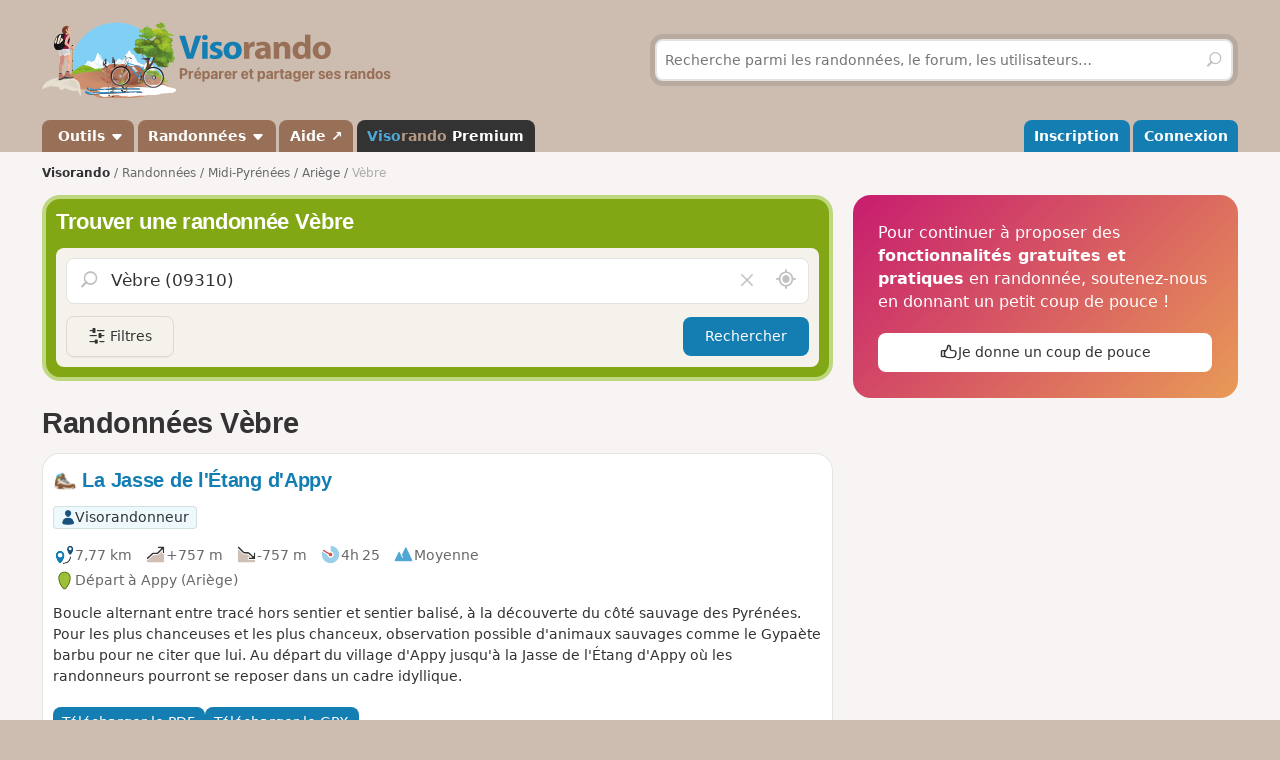

--- FILE ---
content_type: text/html; charset=UTF-8
request_url: https://www.visorando.com/randonnee-vebre.html
body_size: 299898
content:

<!DOCTYPE html>
<html lang="fr">
    <head>
        <meta http-equiv="content-language" content="fr" />
<meta charset="UTF-8"/>
<meta name="viewport" content="width=device-width,initial-scale=1.0">        
    <title>20 randonnées à faire Vèbre</title>
    <meta name="description" content="Idées de circuits de randonnée Vèbre gratuites avec carte IGN au 1:25000, descriptif précis et photos."/>
    <link rel="canonical" href="https://www.visorando.com/randonnee-vebre.html"/>
    <link rel="alternate" type="application/rss+xml" title="Circuits de randonnée Visorando" href="https://www.visorando.com/randonnees.xml" />
        <link href="https://www.visorando.com/css.css?v=1769766849" rel="stylesheet"/>
                        <script type="text/javascript">
    var _paq = window._paq = window._paq || [];
    _paq.push(['setCustomDimension', 1, 'Free']);
    _paq.push(['setCustomDimension', 2, 'Private_Individual']);
    _paq.push(['setCustomDimension', 3, 'Visitor']);
    _paq.push(['setCustomDimension', 4, 'No']);
    _paq.push(['setCustomDimension', 5, 'rando/showEG']);
        _paq.push(['trackPageView']);
        _paq.push(['enableLinkTracking']);
    _paq.push(['enableHeartBeatTimer']);
    (function () {
        var u = "//analytics.visorando.com/";
        _paq.push(['setTrackerUrl', u + 'matomo.php']);
        _paq.push(['setSiteId', '1']);
        var d = document, g = d.createElement('script'), s = d.getElementsByTagName('script')[0];
        g.type = 'text/javascript';
        g.async = true;
        g.src = u + 'matomo.js';
        s.parentNode.insertBefore(g, s);
    })();
</script>        
    <meta name="apple-itunes-app" content="app-id=969793415, app-argument=https://www.visorando.com/randonnee-vebre.html"/>
        
    <meta property="og:type" content="website" />
    <meta property="og:url" content="https://www.visorando.com/randonnee-vebre.html" />
    <meta property="og:title" content="20 randonn&eacute;es &agrave; faire V&egrave;bre" />
    <meta property="og:description" content="Id&eacute;es de circuits de randonn&eacute;e V&egrave;bre gratuites avec carte IGN au 1:25000, descriptif pr&eacute;cis et photos." />
    <meta property="og:site_name" content="Visorando" />
    <meta property="og:image" content="https://www.visorando.com/images/og/visorando-og.jpg" />
            <meta property="og:latitude" content="42.776112" />
        <meta property="og:longitude" content="1.721967" />
        <meta property="place:location:latitude" content="42.776112" />
        <meta property="place:location:longitude" content="1.721967" />
        <meta property="twitter:card" content="summary_large_image" />
    <meta property="twitter:url" content="https://www.visorando.com/randonnee-vebre.html" />
    <meta property="twitter:title" content="20 randonn&eacute;es &agrave; faire V&egrave;bre" />
    <meta property="twitter:description" content="Id&eacute;es de circuits de randonn&eacute;e V&egrave;bre gratuites avec carte IGN au 1:25000, descriptif pr&eacute;cis et photos." />
    <meta property="twitter:image" content="https://www.visorando.com/images/og/visorando-og.jpg" />

    <script type="application/ld+json">{"@context":"https://schema.org","@type":"CreativeWorkSeries","name":"20 randonnées à faire Vèbre","url":"https://www.visorando.com/randonnee-vebre.html","offers":{"@type":"Offer","priceCurrency":"EUR","price":0},"@id":"https://www.visorando.com/randonnee-vebre.html"}</script>        
<link rel="shortcut icon" href="https://www.visorando.com/images/favicons/favicon.ico"/>
<link rel="icon" href="https://www.visorando.com/images/favicons/favicon-16.png" sizes="16x16" type="image/png">
<link rel="icon" href="https://www.visorando.com/images/favicons/favicon-32.png" sizes="32x32" type="image/png">
<link rel="icon" type="image/svg+xml" href="https://www.visorando.com/images/favicons/favicon.svg">
<!--Android-->
<meta name="theme-color" content="#986F57">
<meta name="application-name" content="Visorando">
<meta name="mobile-web-app-capable" content="yes">
<!--iOS-->
<link rel="apple-touch-icon" href="https://www.visorando.com/images/favicons/icon-180.png" sizes="180x180" type="image/png">
<meta name="apple-mobile-web-app-capable" content="yes">
<meta name="apple-mobile-web-app-status-bar-style" content="default">
<meta name="apple-mobile-web-app-title" content="Visorando">

<meta name="google-signin-client_id" content="564074217767-ofteei0v4sv04vjev17eeipnqaf17tsv.apps.googleusercontent.com">
<meta name="verify-v1" content="SrkH0+upkPGLTLLX6rJcrWue1uHFh3XVtz1ye3wlosg="/>

<!--[if lt IE 9]>
<script src="https://www.visorando.com/templatesR/visorando/js/html5shiv.js"></script>
<script src="https://www.visorando.com/templatesR/visorando/js/respond.min.js"></script>
<![endif]-->            </head>
    <body>
                <header class="vr-header">

    <div class="container vr-header--banner xs:hidden">
    <div class="row-flex xs:flex-middle xs:my-6">
        <div class="col xs:12 sm:6">
            <a class="display-inline-block" href="https://www.visorando.com/" title="Visorando">
                <img src="https://www.visorando.com/images/logo/LOGO-VISORANDO.png?v=1688993000"
                     srcset="https://www.visorando.com/images/logo/LOGO-VISORANDO@2x.png?v=1688993000 2x"
                     sizes="350px"
                     width="350"
                     alt="Visorando" />
                <span class="sr-only">Visorando</span>
            </a>
        </div>
        <div class="col xs:12 sm:6 lg:5 lg:offset-1 hidden-xs">
    <div class="searchDiv">
        <span class="vr-icon vr-icon-arrow-sync-v vr-icon vr-icon-animate--spin" style="margin: auto; display: none; color: white;"></span>
        <img id="hiker_loading" src="https://www.visorando.com/images/hiker.gif" height="30" width="30" style="display: none; z-index: 10; position: absolute;">
        <img id="grass_loading_1" src="https://www.visorando.com/images/grass.png" height="20" width="20" style="display: none; z-index: 11; position: absolute; margin-top: 10px">
        <img id="grass_loading_2" src="https://www.visorando.com/images/grass.png" height="20" width="20" style="display: none; z-index: 11; position: absolute; margin-top: 10px">
        <div id="bar_loading" style="display: none; z-index: 9; position: absolute; height: 5px; border-radius: 2px; margin-top: 23px; background-image: repeating-linear-gradient(45deg, #daf8cc, #daf8cc 10px, #98f081 10px, #98f081 20px);"></div>
        <form role="form" method="get" action="https://www.visorando.com/index.php?component=search" class="xs:m-0">
            <div class="searchField">
                <input name="mainSearchInput" type="search" class="input" placeholder="Recherche parmi les randonnées, le forum, les utilisateurs…" minlength="3" required="required"/>
                <input type="hidden" value="search" name="component" />
                <button class="btn btn--ghost btn--square" type="submit" title="Rechercher"><i class="vr-icon vr-icon-search"><span class="sr-only">Rechercher</span></i></button>
            </div>
        </form>
    </div>
</div>
    </div>
</div>
    <div class="vr-header--nav">
        <div class="container">
            <div class="row-flex">
                <nav class="col xs:12" aria-label="Navigation principale">

                                        <div class="vr-header--mobile row-flex xs:flex-middle">
                        <div class="col">
                            <a class="navbar-brand" href="https://www.visorando.com/" title="Visorando">
                                <img src="https://www.visorando.com/images/logo/LOGOTYPE.png"
                                     srcset="https://www.visorando.com/images/logo/LOGOTYPE.svg 2x"
                                     sizes="180px"
                                     alt="Visorando"/>
                                <span class="sr-only">Visorando</span>
                            </a>
                        </div>
                        <div class="col xs:auto xs:ml-auto">
                            <button type="button" class="navbar-toggle vr-navbar--toggle" data-toggle="collapse" data-target="#navbarmobile"><span class="sr-only">Ouvrir la navigation</span></button>
                        </div>
                    </div>

                                        <div class="collapse navbar-collapse" id="navbarmobile">
                        <ul class="nav navbar-nav vr-navbar">
                            <li class="dropdown">
                                <a href="https://www.visorando.com/logiciel-randonnee.html" class="dropdown-toggle" data-toggle="dropdown">&nbsp;Outils&nbsp;<b class="caret"></b></a>
                                <ul class="dropdown-menu">
                                    <li><a href="https://www.visorando.com/logiciel-randonnee.html" id="gotoWalkPlannerFromToolsMenu" title="Tracer un circuit avec le logiciel Visorando"> Tracer un circuit</a></li>
                                                                        <li><a href="https://www.visorando.com/index.php?component=rando&task=importForm" title="Importer un fichier GPX sur votre compte Visorando">Importer une trace GPX</a></li>
                                                                    </ul>
                            </li>
                            <li class="dropdown">
                                <a class="dropdown-toggle" href="https://www.visorando.com/itineraires-randonnees.html" data-toggle="dropdown" title="Parcourir les randonnées.">Randonnées <b class="caret"></b></a>
                                <ul class="dropdown-menu">
                                    <li><a href="https://www.visorando.com/itineraires-randonnees.html" title="Toutes les randonnées sur Visorando">Toutes les randonnées</a></li>
                                    <li><a href="https://www.visorando.com/parcours-velo-vtt.html" title="Parcourir les randonnées à vélo sur Visorando.">Randonnées à vélo</a></li>
                                </ul>
                            </li>
                                                        <li><a href="https://support.visorando.com/" target="_blank" title="Aller au centre d'aide du site et de l'application Visorando" onclick="_paq.push(['trackEvent', 'Help center', 'Clic on help link in navbar'])">Aide ↗</a></li>
                                                            <li><a class="premium" href="https://www.visorando.com/premium.html" title="Découvrez tous les avantages de Visorando Premium"><strong class='vr-text-logo'><span style='color:#4FA7D6;'>Viso</span><span style='color:#B79A85;'>rando</span> Premium</strong></a></li>
                                                    </ul>
                        <ul class="nav navbar-nav navbar-right vr-navbar vr-navbar--mapage">
                                <li><a href="https://www.visorando.com/inscription-visorando.html" title="Créer mon compte sur Visorando">Inscription</a></li>
    <li><a href="https://www.visorando.com/index.php?component=user&task=loginForm" title="Me connecter à mon compte Visorando">Connexion</a></li>
                        </ul>
                    </div>
                </nav>
            </div>
        </div>
    </div>
</header>                        <main role="main">
            <div class="container">
                <div class="row-flex">
                                                                <nav aria-label="Fil d'ariane" class="breadcrumb col xs:12 text--sm" itemscope itemtype="https://schema.org/BreadcrumbList">
        <ol class="xs:py-4">
            <li class="breadcrumb--home xs:hidden"><a href="https://www.visorando.com/" title="Accueil du site">Visorando</a></li>
                                        <li itemprop="itemListElement" itemscope itemtype="http://schema.org/ListItem"><a href="https://www.visorando.com/itineraires-randonnees.html" itemprop="item"><span itemprop="name">Randonnées<meta itemprop="position" content="1" /></span></a></li>
                                <li itemprop="itemListElement" itemscope itemtype="http://schema.org/ListItem"><a href="https://www.visorando.com/randonnee-midi-pyrenees.html" itemprop="item"><span itemprop="name">Midi-Pyrénées<meta itemprop="position" content="2" /></span></a></li>
                                <li itemprop="itemListElement" itemscope itemtype="http://schema.org/ListItem"><a href="https://www.visorando.com/randonnee-ariege.html" itemprop="item"><span itemprop="name">Ariège<meta itemprop="position" content="3" /></span></a></li>
                                            <li class="breadcrumb--current" itemprop="itemListElement" itemscope itemtype="http://schema.org/ListItem"><span aria-current="Page"><span itemprop="name">Vèbre<meta itemprop="position" content="4" /></span></span></li>
                        </ol>
    </nav>
                    
                    <div class="content-col col xs:12 md:8 xs:mb-8">
                        


<div class="xs:mb-4">
    

<div class="search-block v2">
    <strong class='h2'>Trouver une randonnée Vèbre</strong>    <div class="search-block-content xs:mt-4">
        <form action="https://www.visorando.com/index.php" class="pos-relative ui-autocomplete-form" method="get" id="quick-entry2" role="form">
            <input type="hidden" name="component" value="rando"/>
            <input type="hidden" name="task" value="searchCircuitV2"/>
            <input type="hidden" name="geolocation" value="0"/>
            <input type="hidden" id='meta-data' name="metaData" value=''/>
                        <input type="hidden" name="minDuration" value="0"/>
            <input type="hidden" name="maxDuration" value="720"/>
            <input type="hidden" name="minDifficulty" value="1"/>
            <input type="hidden" name="maxDifficulty" value="5"/>
            <div class="pos-relative">
                <!--<span class="vr-icon vr-icon-search" aria-label="Rechercher" aria-hidden="true"></span>-->
                <label for="search-walks-input" class="show pos-relative xs:m-0">
                    <button class='hide no-appearance clear text-neutral-5 hover:text-red' data-target="#loc" aria-label="Vider le champ" type="button">
                        <i class="vr-icon vr-icon-close"></i><span class="sr-only">Vider le champ</span>
                    </button>

                    <input id="loc" type="search" class="ui-autocomplete-input input input--lg xs:mb-0" aria-autocomplete="list" value="V&egrave;bre (09310)" aria-expanded="false" spellcheck="false" autocorrect="off" name="loc" autocomplete="off" placeholder="Lieu ou n° de randonnée"/>
                    <span class="ui-autocomplete-icon"></span>

                    <button title='Rechercher autour de moi' class='no-appearance text-neutral-5 hover:text-vr-blue-5' id='geo-search' aria-label="Rechercher autour de moi" type="button">
                        <i class="vr-icon vr-icon-geoloc-enabled text--xl"></i><span class="sr-only">Autour de moi</span>
                    </button>
                </label>
            </div>
            <div class="filter-panels">
                <div data-ref="various" class="expand-panel closed">
                    <div class="inner-panel">
                        <a href="javascript:;" title="Fermer" class="pull-right btn btn--square btn--sm btn--ghost closePanel"><i class="vr-icon vr-icon-close"></i></a>
                        <label class='show clearfix'>Durée</label>
                        <div class="nouislider" data-i18n-day='jour|s' data-i18n-hour='heure|s' data-i18n-more="et +" data-min="0" data-max="720" id="slider-duration"></div>
                        <label class='show'>Difficulté</label>
                                                <div class="nouislider" data-min="1" data-max="6" data-levels='{"1":"Facile","2":"Moyenne","3":"Difficile","4":"Tr\u00e8s difficile","5":"Extr\u00eamement difficile","6":"Fake level"}' id="slider-difficulty">
                            <div class="striped-bg"></div>
                            <div class="left-edge"></div>
                            <div class="right-edge"></div>
                        </div>

                        <select autocomplete='off' name="accessibilite[]" id="accessibilite" placeholder="Activité" multiple class="selectize">
                                                            <option value="1">Pédestre</option>
                                                            <option value="2">VTT</option>
                                                            <option value="4">Ski</option>
                                                            <option value="5">Cheval</option>
                                                            <option value="6">Raquettes à neige</option>
                                                            <option value="7">Barque/canoë/kayak</option>
                                                            <option value="8">Cyclo-Route/VTC/Gravel</option>
                                                            <option value="9">Vélo de route</option>
                                                    </select>

                        <select id='retourDepart' autocomplete="off" name="retourDepart" class="input">
                            <option value="0">Retour au départ</option>
                                                            <option value="2">Oui</option>
                                                            <option value="1">Non</option>
                                                    </select>
                        <label for="multilang-handler" class="xs:my-4 w-full">
                            <input autocomplete="off" id="multilang-handler" name="multilang" type="checkbox" class="xs:mr-2">&nbsp;Rechercher dans toutes les langues                        </label>
                        <button class="btn w-full" type="submit">Rechercher</button>
                    </div>
                </div>
                <div data-ref="tags" class="expand-panel closed">
                    <div class="inner-panel">
                        <a href="javascript:;" title="Fermer" class="pull-right btn btn--square btn--sm btn--ghost closePanel"><i class="vr-icon vr-icon-close"></i></a>
                        <label class='show clearfix'>Tags</label>
                        <div class="wrapper-select pos-relative">
                            <select autocomplete='off' name="hashtags[]" id="hashtags" placeholder="Rechercher un tag" multiple data-no-results-msg='Aucun résultat trouvé.' class="selectize remote">
                                                                                                                                                <option value="Rivière" >Rivière</option>
                                                                            <option value="Ruisseau" >Ruisseau</option>
                                                                            <option value="Pointdevue" >Point de vue</option>
                                                                            <option value="Forêt" >Forêt</option>
                                                                            <option value="Village" >Village</option>
                                                                            <option value="Église" >Église</option>
                                                                            <option value="Bois" >Bois</option>
                                                                            <option value="Piquenique" >Piquenique</option>
                                                                            <option value="Chapelle" >Chapelle</option>
                                                                            <option value="Château" >Château</option>
                                                                                                </select>
                            <div class="v-progress-linear v-progress-linear--active" role="progressbar" aria-hidden="false" aria-valuemin="0" aria-valuemax="100" ><div class="v-progress-linear__indeterminate"></div><div class="v-progress-linear__indeterminate short"></div></div>
                        </div>
                        <a href='javascript:;' class="btn w-full xs:mt-4">Confirmer</a>
                    </div>
                </div>
            </div>
        </form>

        <div class="btns-group xs:mt-4 w-full">
            <a href="javascript:;" id="various" title="Filtres" class="more-filters btn btn-secondary">
                <i class="vr-icon vr-icon-filters"></i>
                <span class="xs:hidden">Filtres</span>
            </a>
                        <button class="btn xs:ml-auto" type="submit">Rechercher</button>
        </div>

        
    </div>
</div>
</div>


<section class="xs:mt-8">
    <header class="row-flex no-gutters xs:mb-4 xs:flex-top">
        <div class="col">
            <h1 class="text-neutral-9 xs:m-0">Randonnées Vèbre</h1>
        </div>
        <div class="col xs:auto xs:ml-4 xs:text-right">
            <div class="btns-group">
                
                
                            </div>
        </div>
    </header>

    
    
    <a id="walks" class="anchor-offset"></a>
            
<div class="vr-card vr-card--rando clearfix">
    <a id="blockRando_1866613" class="anchor-offset"></a>
        
    <a class="card--link" title="La Jasse de l&#039;Étang d&#039;Appy" href="https://www.visorando.com/randonnee-la-jasse-et-l-etang-d-appy/">
        <header class="xs:mb-4">

            <h3 class="card--title disp-in xs:m-0">
                <img src="https://www.visorando.com/img/fiches/mode-pied.min.png" alt="Pédestre" title="Pédestre" height="25" width="25" role="presentation" class="text-icon" />                La Jasse de l&#039;Étang d&#039;Appy            </h3>

            <div class="xs:mt-4 tags-list">
                                    <span class='tag text-neutral-9' style='background: #EDF9FC'><img
                src='https://www.visorando.com/images/profile/types/multi-visorandonneur.png'
                width='28' height='28' />Visorandonneur</span>                                            </div>

        </header>

        
        <div class="card--datasheet">
                        <span class="tag tag--muted">
                <img src="https://www.visorando.com/img/fiches/datasheet/distance.svg" alt="↔" title="Distance" height="25" width="25" role="presentation" /><span>7,77&nbsp;km</span>
            </span>
            <span class="tag tag--muted">
                <img src="https://www.visorando.com/img/fiches/datasheet/elevation-up.svg" alt="↗" title="Dénivelé positif" height="25" width="25" role="presentation" /><span>+757&nbsp;m</span>
            </span>
            <span class="tag tag--muted">
                <img src="https://www.visorando.com/img/fiches/datasheet/elevation-down.svg" alt="↘" title="Dénivelé négatif" height="25" width="25" role="presentation" /><span>-757&nbsp;m</span>
            </span>
            <span class="tag tag--muted">
                <img src="https://www.visorando.com/img/fiches/datasheet/duration.svg" alt="◔" title="Durée" height="25" width="25" role="presentation" /><span>4h&thinsp;25</span>
            </span>
            <span class="tag tag--muted">
                <img src="https://www.visorando.com/img/fiches/datasheet/level-2.svg" alt="▲" title="Moyenne" height="25" width="25" role="presentation" style="color:#4FA7D6" />Moyenne            </span>
                            <br/>
                <span class="tag tag--muted">
                    <img src="https://www.visorando.com/img/fiches/datasheet/trace-start.svg" alt="⚑" title="Départ" height="25" width="25" role="presentation" /><span>Départ à Appy                                                    (Ariège)
                                            </span>
                </span>
                    </div>
                    <div class="card--intro">
                Boucle alternant entre tracé hors sentier et sentier balisé, à la découverte du côté sauvage des Pyrénées. Pour les plus chanceuses et les plus chanceux, observation possible d'animaux sauvages comme le Gypaète barbu pour ne citer que lui.
Au départ du village d'Appy jusqu'à la Jasse de l'Étang d'Appy où les randonneurs pourront se reposer dans un cadre idyllique.            </div>
            </a>

            <div class="card--footer">
            <div class="btns-group">
                                                            <a class="notforbot btn btn--sm registerSimpleButtonInList" data="component=rando&task=pdfRandoPre&response=json&idRandonnee=1866613"
                            onclick="
    _paq.push(['trackEvent',
        'Download PDF anonymous',
        'Download PDF EG List anonymous',
        'Click on Download pdf in EG walks list (anonymous)',
        

    ]);">
                            <span class="xs:hidden">Télécharger le PDF</span>
                            <span class="xs:show"><i class="vr-icon-download-alt"></i>&nbsp;PDF</span>
                        </a>
                                                                                                <a class="notforbot btn btn--sm registerSimpleButtonInList" data="component=rando&task=gpxRandoPre&response=json&idRandonnee=uQt_epLwMqQ"
                            onclick="
    _paq.push(['trackEvent',
        'Download GPX anonymous',
        'Download GPX EG List anonymous',
        'Click on Download gpx in EG walks list (anonymous)',
        

    ]);">
                            <span class="xs:hidden">Télécharger le GPX</span>
                            <span class="xs:show"><i class="vr-icon-download-alt"></i>&nbsp;GPX</span>
                        </a>
                                                </div>
        </div>
    </div>

<div class="vr-card vr-card--rando clearfix">
    <a id="blockRando_2063649" class="anchor-offset"></a>
        
    <a class="card--link" title="Pic de Saint-Barthélemy et l&#039;Étang d&#039;Appy depuis Appy" href="https://www.visorando.com/randonnee-pic-de-saint-barthelemy-et-l-etang-d-app/">
        <header class="xs:mb-4">

            <h3 class="card--title disp-in xs:m-0">
                <img src="https://www.visorando.com/img/fiches/mode-pied.min.png" alt="Pédestre" title="Pédestre" height="25" width="25" role="presentation" class="text-icon" />                Pic de Saint-Barthélemy et l&#039;Étang d&#039;Appy depuis Appy            </h3>

            <div class="xs:mt-4 tags-list">
                                    <span class='tag text-neutral-9' style='background: #EDF9FC'><img
                src='https://www.visorando.com/images/profile/types/multi-visorandonneur.png'
                width='28' height='28' />Visorandonneur</span>                                            </div>

        </header>

                    <img src="https://www.visorando.com/images/thumbnail/t-etang-d-appy-visorando-128928.jpg" alt="Pic de Saint-Barthélemy et l&#039;Étang d&#039;Appy depuis Appy" title="Pic de Saint-Barthélemy et l&#039;Étang d&#039;Appy depuis Appy" border="0" class="pull-right xs:ml-4 radius--sm" loading="lazy" decoding="async" fetchpriority="low" width="120" height="52" />
        
        <div class="card--datasheet">
                        <span class="tag tag--muted">
                <img src="https://www.visorando.com/img/fiches/datasheet/distance.svg" alt="↔" title="Distance" height="25" width="25" role="presentation" /><span>12,57&nbsp;km</span>
            </span>
            <span class="tag tag--muted">
                <img src="https://www.visorando.com/img/fiches/datasheet/elevation-up.svg" alt="↗" title="Dénivelé positif" height="25" width="25" role="presentation" /><span>+1&thinsp;520&nbsp;m</span>
            </span>
            <span class="tag tag--muted">
                <img src="https://www.visorando.com/img/fiches/datasheet/elevation-down.svg" alt="↘" title="Dénivelé négatif" height="25" width="25" role="presentation" /><span>-1&thinsp;515&nbsp;m</span>
            </span>
            <span class="tag tag--muted">
                <img src="https://www.visorando.com/img/fiches/datasheet/duration.svg" alt="◔" title="Durée" height="25" width="25" role="presentation" /><span>7h&thinsp;55</span>
            </span>
            <span class="tag tag--muted">
                <img src="https://www.visorando.com/img/fiches/datasheet/level-3.svg" alt="▲" title="Difficile" height="25" width="25" role="presentation" style="color:#D6564E" />Difficile            </span>
                            <br/>
                <span class="tag tag--muted">
                    <img src="https://www.visorando.com/img/fiches/datasheet/trace-start.svg" alt="⚑" title="Départ" height="25" width="25" role="presentation" /><span>Départ à Appy                                                    (Ariège)
                                            </span>
                </span>
                    </div>
                    <div class="card--intro">
                Sans nul doute un des plus beaux belvédères pyrénéens. Du Canigou au Mont Valier, nous avons depuis le sommet du Pic de Saint-Barthélemy une vue imprenable sur toutes les Pyrénées de l'Est et la plaine ariègeoise.
Le chemin de crête et le joli Étang d'Appy viennent agréablement compléter ce beau parcours.
L'important dénivelé et la longueur de ce parcours constituent sa principale difficulté (²).
Voir infos pratiques (¹).            </div>
            </a>

            <div class="card--footer">
            <div class="btns-group">
                                                            <a class="notforbot btn btn--sm registerSimpleButtonInList" data="component=rando&task=pdfRandoPre&response=json&idRandonnee=2063649"
                            onclick="
    _paq.push(['trackEvent',
        'Download PDF anonymous',
        'Download PDF EG List anonymous',
        'Click on Download pdf in EG walks list (anonymous)',
        

    ]);">
                            <span class="xs:hidden">Télécharger le PDF</span>
                            <span class="xs:show"><i class="vr-icon-download-alt"></i>&nbsp;PDF</span>
                        </a>
                                                                                                <a class="notforbot btn btn--sm registerSimpleButtonInList" data="component=rando&task=gpxRandoPre&response=json&idRandonnee=HwQYLDp6MfY"
                            onclick="
    _paq.push(['trackEvent',
        'Download GPX anonymous',
        'Download GPX EG List anonymous',
        'Click on Download gpx in EG walks list (anonymous)',
        

    ]);">
                            <span class="xs:hidden">Télécharger le GPX</span>
                            <span class="xs:show"><i class="vr-icon-download-alt"></i>&nbsp;GPX</span>
                        </a>
                                                </div>
        </div>
    </div>

<div class="vr-card vr-card--rando clearfix">
    <a id="blockRando_5293866" class="anchor-offset"></a>
        
    <a class="card--link" title="Pic de Saint-Barthélémy en boucle Sud-Ouest depuis Appy" href="https://www.visorando.com/randonnee-pic-de-saint-barthelemy-en-boucle-sud-ou/">
        <header class="xs:mb-4">

            <h3 class="card--title disp-in xs:m-0">
                <img src="https://www.visorando.com/img/fiches/mode-pied.min.png" alt="Pédestre" title="Pédestre" height="25" width="25" role="presentation" class="text-icon" />                Pic de Saint-Barthélémy en boucle Sud-Ouest depuis Appy            </h3>

            <div class="xs:mt-4 tags-list">
                                    <span class='tag text-neutral-9' style='background: #EDF9FC'><img
                src='https://www.visorando.com/images/profile/types/multi-visorandonneur.png'
                width='28' height='28' />Visorandonneur</span>                                            </div>

        </header>

        
        <div class="card--datasheet">
                        <span class="tag tag--muted">
                <img src="https://www.visorando.com/img/fiches/datasheet/distance.svg" alt="↔" title="Distance" height="25" width="25" role="presentation" /><span>14,00&nbsp;km</span>
            </span>
            <span class="tag tag--muted">
                <img src="https://www.visorando.com/img/fiches/datasheet/elevation-up.svg" alt="↗" title="Dénivelé positif" height="25" width="25" role="presentation" /><span>+1&thinsp;521&nbsp;m</span>
            </span>
            <span class="tag tag--muted">
                <img src="https://www.visorando.com/img/fiches/datasheet/elevation-down.svg" alt="↘" title="Dénivelé négatif" height="25" width="25" role="presentation" /><span>-1&thinsp;517&nbsp;m</span>
            </span>
            <span class="tag tag--muted">
                <img src="https://www.visorando.com/img/fiches/datasheet/duration.svg" alt="◔" title="Durée" height="25" width="25" role="presentation" /><span>7h</span>
            </span>
            <span class="tag tag--muted">
                <img src="https://www.visorando.com/img/fiches/datasheet/level-4.svg" alt="▲" title="Très difficile" height="25" width="25" role="presentation" style="color:#333" />Très difficile            </span>
                            <br/>
                <span class="tag tag--muted">
                    <img src="https://www.visorando.com/img/fiches/datasheet/trace-start.svg" alt="⚑" title="Départ" height="25" width="25" role="presentation" /><span>Départ à Appy                                                    (Ariège)
                                            </span>
                </span>
                    </div>
                    <div class="card--intro">
                Depuis le parking d'Appy, ascension du pic mais en boucle anti-horaire, bien moins usitée.
C’est à dire en montée par la Jasse de Sédars puis le Sarrat de Bertenac et avec retour par le Col de Girabal, le Col d'Appy puis l'Étang d'Appy .            </div>
            </a>

            <div class="card--footer">
            <div class="btns-group">
                                                            <a class="notforbot btn btn--sm registerSimpleButtonInList" data="component=rando&task=pdfRandoPre&response=json&idRandonnee=5293866"
                            onclick="
    _paq.push(['trackEvent',
        'Download PDF anonymous',
        'Download PDF EG List anonymous',
        'Click on Download pdf in EG walks list (anonymous)',
        

    ]);">
                            <span class="xs:hidden">Télécharger le PDF</span>
                            <span class="xs:show"><i class="vr-icon-download-alt"></i>&nbsp;PDF</span>
                        </a>
                                                                                                <a class="notforbot btn btn--sm registerSimpleButtonInList" data="component=rando&task=gpxRandoPre&response=json&idRandonnee=EshscTulUec"
                            onclick="
    _paq.push(['trackEvent',
        'Download GPX anonymous',
        'Download GPX EG List anonymous',
        'Click on Download gpx in EG walks list (anonymous)',
        

    ]);">
                            <span class="xs:hidden">Télécharger le GPX</span>
                            <span class="xs:show"><i class="vr-icon-download-alt"></i>&nbsp;GPX</span>
                        </a>
                                                </div>
        </div>
    </div>

<div class="vr-card vr-card--rando clearfix">
    <a id="blockRando_26317" class="anchor-offset"></a>
        
    <a class="card--link" title="Étang d&#039;Appy" href="https://www.visorando.com/randonnee-etang-d-appy/">
        <header class="xs:mb-4">

            <h3 class="card--title disp-in xs:m-0">
                <img src="https://www.visorando.com/img/fiches/mode-pied.min.png" alt="Pédestre" title="Pédestre" height="25" width="25" role="presentation" class="text-icon" />                Étang d&#039;Appy            </h3>

            <div class="xs:mt-4 tags-list">
                                    <span class='tag text-neutral-9' style='background: #EDF9FC'><img
                src='https://www.visorando.com/images/profile/types/multi-visorandonneur.png'
                width='28' height='28' />Visorandonneur</span>                                            </div>

        </header>

                    <img src="https://www.visorando.com/images/thumbnail/t-belle-vue-visorando-108665.jpg" alt="Étang d&#039;Appy" title="Étang d&#039;Appy" border="0" class="pull-right xs:ml-4 radius--sm" loading="lazy" decoding="async" fetchpriority="low" width="119" height="90" />
        
        <div class="card--datasheet">
                        <span class="tag tag--muted">
                <img src="https://www.visorando.com/img/fiches/datasheet/distance.svg" alt="↔" title="Distance" height="25" width="25" role="presentation" /><span>8,56&nbsp;km</span>
            </span>
            <span class="tag tag--muted">
                <img src="https://www.visorando.com/img/fiches/datasheet/elevation-up.svg" alt="↗" title="Dénivelé positif" height="25" width="25" role="presentation" /><span>+792&nbsp;m</span>
            </span>
            <span class="tag tag--muted">
                <img src="https://www.visorando.com/img/fiches/datasheet/elevation-down.svg" alt="↘" title="Dénivelé négatif" height="25" width="25" role="presentation" /><span>-789&nbsp;m</span>
            </span>
            <span class="tag tag--muted">
                <img src="https://www.visorando.com/img/fiches/datasheet/duration.svg" alt="◔" title="Durée" height="25" width="25" role="presentation" /><span>4h&thinsp;45</span>
            </span>
            <span class="tag tag--muted">
                <img src="https://www.visorando.com/img/fiches/datasheet/level-2.svg" alt="▲" title="Moyenne" height="25" width="25" role="presentation" style="color:#4FA7D6" />Moyenne            </span>
                            <br/>
                <span class="tag tag--muted">
                    <img src="https://www.visorando.com/img/fiches/datasheet/trace-start.svg" alt="⚑" title="Départ" height="25" width="25" role="presentation" /><span>Départ à Appy                                                    (Ariège)
                                            </span>
                </span>
                    </div>
                    <div class="card--intro">
                Petite randonnée de demi-journée, agréable au printemps, jusqu'à l'Étang d'Appy et son cirque.            </div>
            </a>

            <div class="card--footer">
            <div class="btns-group">
                                                            <a class="notforbot btn btn--sm registerSimpleButtonInList" data="component=rando&task=pdfRandoPre&response=json&idRandonnee=26317"
                            onclick="
    _paq.push(['trackEvent',
        'Download PDF anonymous',
        'Download PDF EG List anonymous',
        'Click on Download pdf in EG walks list (anonymous)',
        

    ]);">
                            <span class="xs:hidden">Télécharger le PDF</span>
                            <span class="xs:show"><i class="vr-icon-download-alt"></i>&nbsp;PDF</span>
                        </a>
                                                                                                <a class="notforbot btn btn--sm registerSimpleButtonInList" data="component=rando&task=gpxRandoPre&response=json&idRandonnee=AVTtRzUyX0I"
                            onclick="
    _paq.push(['trackEvent',
        'Download GPX anonymous',
        'Download GPX EG List anonymous',
        'Click on Download gpx in EG walks list (anonymous)',
        

    ]);">
                            <span class="xs:hidden">Télécharger le GPX</span>
                            <span class="xs:show"><i class="vr-icon-download-alt"></i>&nbsp;GPX</span>
                        </a>
                                                </div>
        </div>
    </div>

<div class="vr-card vr-card--rando clearfix">
    <a id="blockRando_2958778" class="anchor-offset"></a>
        
    <a class="card--link" title="Boucle des six villages autour du Rocher du Courbas" href="https://www.visorando.com/randonnee-boucle-des-six-villages-autour-du-rocher/">
        <header class="xs:mb-4">

            <h3 class="card--title disp-in xs:m-0">
                <img src="https://www.visorando.com/img/fiches/mode-pied.min.png" alt="Pédestre" title="Pédestre" height="25" width="25" role="presentation" class="text-icon" />                Boucle des six villages autour du Rocher du Courbas            </h3>

            <div class="xs:mt-4 tags-list">
                                    <span class='tag text-neutral-9' style='background: #EDF9FC'><img
                src='https://www.visorando.com/images/profile/types/multi-visorandonneur.png'
                width='28' height='28' />Visorandonneur</span>                                            </div>

        </header>

                    <img src="https://www.visorando.com/images/thumbnail/t-pyrenees-ariegeoises-visorando-109985.jpg" alt="Boucle des six villages autour du Rocher du Courbas" title="Boucle des six villages autour du Rocher du Courbas" border="0" class="pull-right xs:ml-4 radius--sm" loading="lazy" decoding="async" fetchpriority="low" width="120" height="81" />
        
        <div class="card--datasheet">
                        <span class="tag tag--muted">
                <img src="https://www.visorando.com/img/fiches/datasheet/distance.svg" alt="↔" title="Distance" height="25" width="25" role="presentation" /><span>12,83&nbsp;km</span>
            </span>
            <span class="tag tag--muted">
                <img src="https://www.visorando.com/img/fiches/datasheet/elevation-up.svg" alt="↗" title="Dénivelé positif" height="25" width="25" role="presentation" /><span>+469&nbsp;m</span>
            </span>
            <span class="tag tag--muted">
                <img src="https://www.visorando.com/img/fiches/datasheet/elevation-down.svg" alt="↘" title="Dénivelé négatif" height="25" width="25" role="presentation" /><span>-468&nbsp;m</span>
            </span>
            <span class="tag tag--muted">
                <img src="https://www.visorando.com/img/fiches/datasheet/duration.svg" alt="◔" title="Durée" height="25" width="25" role="presentation" /><span>5h&thinsp;00</span>
            </span>
            <span class="tag tag--muted">
                <img src="https://www.visorando.com/img/fiches/datasheet/level-2.svg" alt="▲" title="Moyenne" height="25" width="25" role="presentation" style="color:#4FA7D6" />Moyenne            </span>
                            <br/>
                <span class="tag tag--muted">
                    <img src="https://www.visorando.com/img/fiches/datasheet/trace-start.svg" alt="⚑" title="Départ" height="25" width="25" role="presentation" /><span>Départ à Lordat                                                    (Ariège)
                                            </span>
                </span>
                    </div>
                    <div class="card--intro">
                Au départ de Lordat, ce circuit permet de découvrir six petits villages montagnards, tous bien exposés et offrant de belles vues sur les sommets alentour ainsi que la vallée de l'Ariège. Alternant petits chemins creux, traversées de torrents et sentiers en balcon, l'itinéraire ne présente aucune difficulté mais il faudra cependant garder des forces pour la dernière partie qui impose une prise de dénivelé brutale sur quelques centaines de mètres.            </div>
            </a>

            <div class="card--footer">
            <div class="btns-group">
                                                            <a class="notforbot btn btn--sm registerSimpleButtonInList" data="component=rando&task=pdfRandoPre&response=json&idRandonnee=2958778"
                            onclick="
    _paq.push(['trackEvent',
        'Download PDF anonymous',
        'Download PDF EG List anonymous',
        'Click on Download pdf in EG walks list (anonymous)',
        

    ]);">
                            <span class="xs:hidden">Télécharger le PDF</span>
                            <span class="xs:show"><i class="vr-icon-download-alt"></i>&nbsp;PDF</span>
                        </a>
                                                                                                <a class="notforbot btn btn--sm registerSimpleButtonInList" data="component=rando&task=gpxRandoPre&response=json&idRandonnee=O3c5JV-fEDk"
                            onclick="
    _paq.push(['trackEvent',
        'Download GPX anonymous',
        'Download GPX EG List anonymous',
        'Click on Download gpx in EG walks list (anonymous)',
        

    ]);">
                            <span class="xs:hidden">Télécharger le GPX</span>
                            <span class="xs:show"><i class="vr-icon-download-alt"></i>&nbsp;GPX</span>
                        </a>
                                                </div>
        </div>
    </div>

<div class="vr-card vr-card--rando clearfix">
    <a id="blockRando_3007042" class="anchor-offset"></a>
        
    <a class="card--link" title="Autour du château de Lordat" href="https://www.visorando.com/randonnee-autour-du-chateau-de-lordat/">
        <header class="xs:mb-4">

            <h3 class="card--title disp-in xs:m-0">
                <img src="https://www.visorando.com/img/fiches/mode-pied.min.png" alt="Pédestre" title="Pédestre" height="25" width="25" role="presentation" class="text-icon" />                Autour du château de Lordat            </h3>

            <div class="xs:mt-4 tags-list">
                                    <span class='tag text-neutral-9' style='background: #EDF9FC'><img
                src='https://www.visorando.com/images/profile/types/multi-visorandonneur.png'
                width='28' height='28' />Visorandonneur</span>                                            </div>

        </header>

                    <img src="https://www.visorando.com/images/thumbnail/t-lordat-visorando-193230.jpg" alt="Autour du château de Lordat" title="Autour du château de Lordat" border="0" class="pull-right xs:ml-4 radius--sm" loading="lazy" decoding="async" fetchpriority="low" width="120" height="90" />
        
        <div class="card--datasheet">
                        <span class="tag tag--muted">
                <img src="https://www.visorando.com/img/fiches/datasheet/distance.svg" alt="↔" title="Distance" height="25" width="25" role="presentation" /><span>8,11&nbsp;km</span>
            </span>
            <span class="tag tag--muted">
                <img src="https://www.visorando.com/img/fiches/datasheet/elevation-up.svg" alt="↗" title="Dénivelé positif" height="25" width="25" role="presentation" /><span>+392&nbsp;m</span>
            </span>
            <span class="tag tag--muted">
                <img src="https://www.visorando.com/img/fiches/datasheet/elevation-down.svg" alt="↘" title="Dénivelé négatif" height="25" width="25" role="presentation" /><span>-393&nbsp;m</span>
            </span>
            <span class="tag tag--muted">
                <img src="https://www.visorando.com/img/fiches/datasheet/duration.svg" alt="◔" title="Durée" height="25" width="25" role="presentation" /><span>3h&thinsp;25</span>
            </span>
            <span class="tag tag--muted">
                <img src="https://www.visorando.com/img/fiches/datasheet/level-2.svg" alt="▲" title="Moyenne" height="25" width="25" role="presentation" style="color:#4FA7D6" />Moyenne            </span>
                            <br/>
                <span class="tag tag--muted">
                    <img src="https://www.visorando.com/img/fiches/datasheet/trace-start.svg" alt="⚑" title="Départ" height="25" width="25" role="presentation" /><span>Départ à Lordat                                                    (Ariège)
                                            </span>
                </span>
                    </div>
                    <div class="card--intro">
                Sur son promontoire rocheux, le château de Lordat garde et domine la vallée de l'Ariège. Cette randonnée en fait le tour avec ses panoramas, et ses villages typiques de montagne.
Balisage Jaune. Être attentif car le balisage est parfois peu visible .            </div>
            </a>

            <div class="card--footer">
            <div class="btns-group">
                                                            <a class="notforbot btn btn--sm registerSimpleButtonInList" data="component=rando&task=pdfRandoPre&response=json&idRandonnee=3007042"
                            onclick="
    _paq.push(['trackEvent',
        'Download PDF anonymous',
        'Download PDF EG List anonymous',
        'Click on Download pdf in EG walks list (anonymous)',
        

    ]);">
                            <span class="xs:hidden">Télécharger le PDF</span>
                            <span class="xs:show"><i class="vr-icon-download-alt"></i>&nbsp;PDF</span>
                        </a>
                                                                                                <a class="notforbot btn btn--sm registerSimpleButtonInList" data="component=rando&task=gpxRandoPre&response=json&idRandonnee=AXuJ6AIwpFs"
                            onclick="
    _paq.push(['trackEvent',
        'Download GPX anonymous',
        'Download GPX EG List anonymous',
        'Click on Download gpx in EG walks list (anonymous)',
        

    ]);">
                            <span class="xs:hidden">Télécharger le GPX</span>
                            <span class="xs:show"><i class="vr-icon-download-alt"></i>&nbsp;GPX</span>
                        </a>
                                                </div>
        </div>
    </div>

<div class="vr-card vr-card--rando clearfix">
    <a id="blockRando_18587557" class="anchor-offset"></a>
        
    <a class="card--link" title="L&#039;Ermitage de Saint-Pierre depuis les Cabannes" href="https://www.visorando.com/randonnee-l-ermitage-de-saint-pierre-depuis-les-ca/">
        <header class="xs:mb-4">

            <h3 class="card--title disp-in xs:m-0">
                <img src="https://www.visorando.com/img/fiches/mode-pied.min.png" alt="Pédestre" title="Pédestre" height="25" width="25" role="presentation" class="text-icon" />                L&#039;Ermitage de Saint-Pierre depuis les Cabannes            </h3>

            <div class="xs:mt-4 tags-list">
                                    <span class='tag text-neutral-9' style='background: #EDF9FC'><img
                src='https://www.visorando.com/images/profile/types/multi-visorandonneur.png'
                width='28' height='28' />Visorandonneur</span>                                            </div>

        </header>

                    <img src="https://www.visorando.com/images/thumbnail/t-ermitage-de-saint-pierre-visorando-258057.jpg" alt="L&#039;Ermitage de Saint-Pierre depuis les Cabannes" title="L&#039;Ermitage de Saint-Pierre depuis les Cabannes" border="0" class="pull-right xs:ml-4 radius--sm" loading="lazy" decoding="async" fetchpriority="low" width="120" height="90" />
        
        <div class="card--datasheet">
                        <span class="tag tag--muted">
                <img src="https://www.visorando.com/img/fiches/datasheet/distance.svg" alt="↔" title="Distance" height="25" width="25" role="presentation" /><span>4,96&nbsp;km</span>
            </span>
            <span class="tag tag--muted">
                <img src="https://www.visorando.com/img/fiches/datasheet/elevation-up.svg" alt="↗" title="Dénivelé positif" height="25" width="25" role="presentation" /><span>+300&nbsp;m</span>
            </span>
            <span class="tag tag--muted">
                <img src="https://www.visorando.com/img/fiches/datasheet/elevation-down.svg" alt="↘" title="Dénivelé négatif" height="25" width="25" role="presentation" /><span>-300&nbsp;m</span>
            </span>
            <span class="tag tag--muted">
                <img src="https://www.visorando.com/img/fiches/datasheet/duration.svg" alt="◔" title="Durée" height="25" width="25" role="presentation" /><span>2h&thinsp;15</span>
            </span>
            <span class="tag tag--muted">
                <img src="https://www.visorando.com/img/fiches/datasheet/level-1.svg" alt="▲" title="Facile" height="25" width="25" role="presentation" style="color:#9CC139" />Facile            </span>
                            <br/>
                <span class="tag tag--muted">
                    <img src="https://www.visorando.com/img/fiches/datasheet/trace-start.svg" alt="⚑" title="Départ" height="25" width="25" role="presentation" /><span>Départ à Les Cabannes                                                    (Ariège)
                                            </span>
                </span>
                    </div>
                    <div class="card--intro">
                Parcours aller-retour pour atteindre l'Ermitage de Saint-Pierre, et sa vue sur la vallée de l'Ariège depuis la gare des Cabannes.            </div>
            </a>

            <div class="card--footer">
            <div class="btns-group">
                                                            <a class="notforbot btn btn--sm registerSimpleButtonInList" data="component=rando&task=pdfRandoPre&response=json&idRandonnee=18587557"
                            onclick="
    _paq.push(['trackEvent',
        'Download PDF anonymous',
        'Download PDF EG List anonymous',
        'Click on Download pdf in EG walks list (anonymous)',
        

    ]);">
                            <span class="xs:hidden">Télécharger le PDF</span>
                            <span class="xs:show"><i class="vr-icon-download-alt"></i>&nbsp;PDF</span>
                        </a>
                                                                                                <a class="notforbot btn btn--sm registerSimpleButtonInList" data="component=rando&task=gpxRandoPre&response=json&idRandonnee=8SlUgoz09ewfACzh8d3-Xw"
                            onclick="
    _paq.push(['trackEvent',
        'Download GPX anonymous',
        'Download GPX EG List anonymous',
        'Click on Download gpx in EG walks list (anonymous)',
        

    ]);">
                            <span class="xs:hidden">Télécharger le GPX</span>
                            <span class="xs:show"><i class="vr-icon-download-alt"></i>&nbsp;GPX</span>
                        </a>
                                                </div>
        </div>
    </div>

<div class="vr-card vr-card--rando clearfix">
    <a id="blockRando_68917293" class="anchor-offset"></a>
        
    <a class="card--link" title="Grimpée sur les pentes du massif de Tabe depuis Les Cabannes" href="https://www.visorando.com/randonnee-grimpee-sur-les-pentes-du-massif-de-tabe/">
        <header class="xs:mb-4">

            <h3 class="card--title disp-in xs:m-0">
                <img src="https://www.visorando.com/img/fiches/mode-pied.min.png" alt="Pédestre" title="Pédestre" height="25" width="25" role="presentation" class="text-icon" />                Grimpée sur les pentes du massif de Tabe depuis Les Cabannes            </h3>

            <div class="xs:mt-4 tags-list">
                                    <span class='tag text-neutral-9' style='background: #EDF9FC'><img
                src='https://www.visorando.com/images/profile/types/multi-visorandonneur.png'
                width='28' height='28' />Visorandonneur</span>                                            </div>

        </header>

                    <img src="https://www.visorando.com/images/thumbnail/t-l-eglise-saint-blaise-de-verdun-visorando-660043.jpg" alt="Grimpée sur les pentes du massif de Tabe depuis Les Cabannes" title="Grimpée sur les pentes du massif de Tabe depuis Les Cabannes" border="0" class="pull-right xs:ml-4 radius--sm" loading="lazy" decoding="async" fetchpriority="low" width="120" height="90" />
        
        <div class="card--datasheet">
                        <span class="tag tag--muted">
                <img src="https://www.visorando.com/img/fiches/datasheet/distance.svg" alt="↔" title="Distance" height="25" width="25" role="presentation" /><span>13,56&nbsp;km</span>
            </span>
            <span class="tag tag--muted">
                <img src="https://www.visorando.com/img/fiches/datasheet/elevation-up.svg" alt="↗" title="Dénivelé positif" height="25" width="25" role="presentation" /><span>+1&thinsp;026&nbsp;m</span>
            </span>
            <span class="tag tag--muted">
                <img src="https://www.visorando.com/img/fiches/datasheet/elevation-down.svg" alt="↘" title="Dénivelé négatif" height="25" width="25" role="presentation" /><span>-1&thinsp;027&nbsp;m</span>
            </span>
            <span class="tag tag--muted">
                <img src="https://www.visorando.com/img/fiches/datasheet/duration.svg" alt="◔" title="Durée" height="25" width="25" role="presentation" /><span>6h&thinsp;50</span>
            </span>
            <span class="tag tag--muted">
                <img src="https://www.visorando.com/img/fiches/datasheet/level-3.svg" alt="▲" title="Difficile" height="25" width="25" role="presentation" style="color:#D6564E" />Difficile            </span>
                            <br/>
                <span class="tag tag--muted">
                    <img src="https://www.visorando.com/img/fiches/datasheet/trace-start.svg" alt="⚑" title="Départ" height="25" width="25" role="presentation" /><span>Départ à Les Cabannes                                                    (Ariège)
                                            </span>
                </span>
                    </div>
                    <div class="card--intro">
                Belle randonnée exigeante en moyenne montagne, sur des sentiers peu fréquentés dans une nature préservée et offrant un joli panorama sur la Vallée de l'Ariège et les monts environnants. Accessible directement en TER depuis Toulouse.            </div>
            </a>

            <div class="card--footer">
            <div class="btns-group">
                                                            <a class="notforbot btn btn--sm registerSimpleButtonInList" data="component=rando&task=pdfRandoPre&response=json&idRandonnee=68917293"
                            onclick="
    _paq.push(['trackEvent',
        'Download PDF anonymous',
        'Download PDF EG List anonymous',
        'Click on Download pdf in EG walks list (anonymous)',
        

    ]);">
                            <span class="xs:hidden">Télécharger le PDF</span>
                            <span class="xs:show"><i class="vr-icon-download-alt"></i>&nbsp;PDF</span>
                        </a>
                                                                                                <a class="notforbot btn btn--sm registerSimpleButtonInList" data="component=rando&task=gpxRandoPre&response=json&idRandonnee=Cb-xztxPyzEfACzh8d3-Xw"
                            onclick="
    _paq.push(['trackEvent',
        'Download GPX anonymous',
        'Download GPX EG List anonymous',
        'Click on Download gpx in EG walks list (anonymous)',
        

    ]);">
                            <span class="xs:hidden">Télécharger le GPX</span>
                            <span class="xs:show"><i class="vr-icon-download-alt"></i>&nbsp;GPX</span>
                        </a>
                                                </div>
        </div>
    </div>

<div class="vr-card vr-card--rando clearfix">
    <a id="blockRando_32722250" class="anchor-offset"></a>
        
    <a class="card--link" title="Boucle au-dessus de Les Cabannes" href="https://www.visorando.com/randonnee-balade-au-dessus-de-les-cabannes/">
        <header class="xs:mb-4">

            <h3 class="card--title disp-in xs:m-0">
                <img src="https://www.visorando.com/img/fiches/mode-pied.min.png" alt="Pédestre" title="Pédestre" height="25" width="25" role="presentation" class="text-icon" />                Boucle au-dessus de Les Cabannes            </h3>

            <div class="xs:mt-4 tags-list">
                                    <span class='tag text-neutral-9' style='background: #EDF9FC'><img
                src='https://www.visorando.com/images/profile/types/multi-visorandonneur.png'
                width='28' height='28' />Visorandonneur</span>                                            </div>

        </header>

                    <img src="https://www.visorando.com/images/thumbnail/t-moutons-visorando-647603.jpg" alt="Boucle au-dessus de Les Cabannes" title="Boucle au-dessus de Les Cabannes" border="0" class="pull-right xs:ml-4 radius--sm" loading="lazy" decoding="async" fetchpriority="low" width="120" height="90" />
        
        <div class="card--datasheet">
                        <span class="tag tag--muted">
                <img src="https://www.visorando.com/img/fiches/datasheet/distance.svg" alt="↔" title="Distance" height="25" width="25" role="presentation" /><span>9,19&nbsp;km</span>
            </span>
            <span class="tag tag--muted">
                <img src="https://www.visorando.com/img/fiches/datasheet/elevation-up.svg" alt="↗" title="Dénivelé positif" height="25" width="25" role="presentation" /><span>+536&nbsp;m</span>
            </span>
            <span class="tag tag--muted">
                <img src="https://www.visorando.com/img/fiches/datasheet/elevation-down.svg" alt="↘" title="Dénivelé négatif" height="25" width="25" role="presentation" /><span>-536&nbsp;m</span>
            </span>
            <span class="tag tag--muted">
                <img src="https://www.visorando.com/img/fiches/datasheet/duration.svg" alt="◔" title="Durée" height="25" width="25" role="presentation" /><span>4h&thinsp;10</span>
            </span>
            <span class="tag tag--muted">
                <img src="https://www.visorando.com/img/fiches/datasheet/level-2.svg" alt="▲" title="Moyenne" height="25" width="25" role="presentation" style="color:#4FA7D6" />Moyenne            </span>
                            <br/>
                <span class="tag tag--muted">
                    <img src="https://www.visorando.com/img/fiches/datasheet/trace-start.svg" alt="⚑" title="Départ" height="25" width="25" role="presentation" /><span>Départ à Les Cabannes                                                    (Ariège)
                                            </span>
                </span>
                    </div>
                    <div class="card--intro">
                Parcours en boucle depuis la gare de Les Cabannes. De jolis points de vue sur la vallée, des environnements variés.            </div>
            </a>

            <div class="card--footer">
            <div class="btns-group">
                                                            <a class="notforbot btn btn--sm registerSimpleButtonInList" data="component=rando&task=pdfRandoPre&response=json&idRandonnee=32722250"
                            onclick="
    _paq.push(['trackEvent',
        'Download PDF anonymous',
        'Download PDF EG List anonymous',
        'Click on Download pdf in EG walks list (anonymous)',
        

    ]);">
                            <span class="xs:hidden">Télécharger le PDF</span>
                            <span class="xs:show"><i class="vr-icon-download-alt"></i>&nbsp;PDF</span>
                        </a>
                                                                                                <a class="notforbot btn btn--sm registerSimpleButtonInList" data="component=rando&task=gpxRandoPre&response=json&idRandonnee=X4JVyk8PZmAfACzh8d3-Xw"
                            onclick="
    _paq.push(['trackEvent',
        'Download GPX anonymous',
        'Download GPX EG List anonymous',
        'Click on Download gpx in EG walks list (anonymous)',
        

    ]);">
                            <span class="xs:hidden">Télécharger le GPX</span>
                            <span class="xs:show"><i class="vr-icon-download-alt"></i>&nbsp;GPX</span>
                        </a>
                                                </div>
        </div>
    </div>

<div class="vr-card vr-card--rando clearfix">
    <a id="blockRando_69305939" class="anchor-offset"></a>
        
    <a class="card--link" title="Plateau de Beille - Trace de l&#039;Ours" href="https://www.visorando.com/randonnee-plateau-de-beille-trace-de-l-ours/">
        <header class="xs:mb-4">

            <h3 class="card--title disp-in xs:m-0">
                <img src="https://www.visorando.com/img/fiches/mode-raquettes.min.png" alt="Raquettes à neige" title="Raquettes à neige" height="25" width="25" role="presentation" class="text-icon" />                Plateau de Beille - Trace de l&#039;Ours            </h3>

            <div class="xs:mt-4 tags-list">
                                    <span class='tag text-neutral-9' style='background: #EDF9FC'><img
                src='https://www.visorando.com/images/profile/types/multi-visorandonneur.png'
                width='28' height='28' />Visorandonneur</span>                                            </div>

        </header>

                    <img src="https://www.visorando.com/images/thumbnail/t-vue-du-plateau-de-beille-visorando-750263.jpg" alt="Plateau de Beille - Trace de l&#039;Ours" title="Plateau de Beille - Trace de l&#039;Ours" border="0" class="pull-right xs:ml-4 radius--sm" loading="lazy" decoding="async" fetchpriority="low" width="120" height="90" />
        
        <div class="card--datasheet">
                        <span class="tag tag--muted">
                <img src="https://www.visorando.com/img/fiches/datasheet/distance.svg" alt="↔" title="Distance" height="25" width="25" role="presentation" /><span>10,59&nbsp;km</span>
            </span>
            <span class="tag tag--muted">
                <img src="https://www.visorando.com/img/fiches/datasheet/elevation-up.svg" alt="↗" title="Dénivelé positif" height="25" width="25" role="presentation" /><span>+322&nbsp;m</span>
            </span>
            <span class="tag tag--muted">
                <img src="https://www.visorando.com/img/fiches/datasheet/elevation-down.svg" alt="↘" title="Dénivelé négatif" height="25" width="25" role="presentation" /><span>-314&nbsp;m</span>
            </span>
            <span class="tag tag--muted">
                <img src="https://www.visorando.com/img/fiches/datasheet/duration.svg" alt="◔" title="Durée" height="25" width="25" role="presentation" /><span>4h</span>
            </span>
            <span class="tag tag--muted">
                <img src="https://www.visorando.com/img/fiches/datasheet/level-2.svg" alt="▲" title="Moyenne" height="25" width="25" role="presentation" style="color:#4FA7D6" />Moyenne            </span>
                            <br/>
                <span class="tag tag--muted">
                    <img src="https://www.visorando.com/img/fiches/datasheet/trace-start.svg" alt="⚑" title="Départ" height="25" width="25" role="presentation" /><span>Départ à Albiès                                                    (Ariège)
                                            </span>
                </span>
                    </div>
                    <div class="card--intro">
                À partir du village Angaka, et moyennant une contribution de 9,70 € (02/2025), vous pourrez pratiquer, en toute sécurité, la randonnée en raquettes sur un parcours damé et parfaitement signalisé par des piquets violets. Au sommet, à 1986 m, vous aurez une vue à 360° sur les sommets environnants. En cas de fatigue, ce circuit peut être réduit à plusieurs occasions, avec un retour quasi-direct à la station.            </div>
            </a>

            <div class="card--footer">
            <div class="btns-group">
                                                            <a class="notforbot btn btn--sm registerSimpleButtonInList" data="component=rando&task=pdfRandoPre&response=json&idRandonnee=69305939"
                            onclick="
    _paq.push(['trackEvent',
        'Download PDF anonymous',
        'Download PDF EG List anonymous',
        'Click on Download pdf in EG walks list (anonymous)',
        

    ]);">
                            <span class="xs:hidden">Télécharger le PDF</span>
                            <span class="xs:show"><i class="vr-icon-download-alt"></i>&nbsp;PDF</span>
                        </a>
                                                                                                <a class="notforbot btn btn--sm registerSimpleButtonInList" data="component=rando&task=gpxRandoPre&response=json&idRandonnee=fAhCci3Od6UfACzh8d3-Xw"
                            onclick="
    _paq.push(['trackEvent',
        'Download GPX anonymous',
        'Download GPX EG List anonymous',
        'Click on Download gpx in EG walks list (anonymous)',
        

    ]);">
                            <span class="xs:hidden">Télécharger le GPX</span>
                            <span class="xs:show"><i class="vr-icon-download-alt"></i>&nbsp;GPX</span>
                        </a>
                                                </div>
        </div>
    </div>

<div class="vr-card vr-card--rando clearfix">
    <a id="blockRando_11527798" class="anchor-offset"></a>
        
    <a class="card--link" title="Tour du Plateau de Beille" href="https://www.visorando.com/randonnee-tour-du-plateau-de-beille/">
        <header class="xs:mb-4">

            <h3 class="card--title disp-in xs:m-0">
                <img src="https://www.visorando.com/img/fiches/mode-pied.min.png" alt="Pédestre" title="Pédestre" height="25" width="25" role="presentation" class="text-icon" />                Tour du Plateau de Beille            </h3>

            <div class="xs:mt-4 tags-list">
                                    <span class='tag text-neutral-9' style='background: #EDF9FC'><img
                src='https://www.visorando.com/images/profile/types/multi-visorandonneur.png'
                width='28' height='28' />Visorandonneur</span>                                            </div>

        </header>

                    <img src="https://www.visorando.com/images/thumbnail/t-orri-de-toudous-visorando-211390.jpg" alt="Tour du Plateau de Beille" title="Tour du Plateau de Beille" border="0" class="pull-right xs:ml-4 radius--sm" loading="lazy" decoding="async" fetchpriority="low" width="120" height="80" />
        
        <div class="card--datasheet">
                        <span class="tag tag--muted">
                <img src="https://www.visorando.com/img/fiches/datasheet/distance.svg" alt="↔" title="Distance" height="25" width="25" role="presentation" /><span>7,83&nbsp;km</span>
            </span>
            <span class="tag tag--muted">
                <img src="https://www.visorando.com/img/fiches/datasheet/elevation-up.svg" alt="↗" title="Dénivelé positif" height="25" width="25" role="presentation" /><span>+262&nbsp;m</span>
            </span>
            <span class="tag tag--muted">
                <img src="https://www.visorando.com/img/fiches/datasheet/elevation-down.svg" alt="↘" title="Dénivelé négatif" height="25" width="25" role="presentation" /><span>-260&nbsp;m</span>
            </span>
            <span class="tag tag--muted">
                <img src="https://www.visorando.com/img/fiches/datasheet/duration.svg" alt="◔" title="Durée" height="25" width="25" role="presentation" /><span>3h&thinsp;00</span>
            </span>
            <span class="tag tag--muted">
                <img src="https://www.visorando.com/img/fiches/datasheet/level-1.svg" alt="▲" title="Facile" height="25" width="25" role="presentation" style="color:#9CC139" />Facile            </span>
                            <br/>
                <span class="tag tag--muted">
                    <img src="https://www.visorando.com/img/fiches/datasheet/trace-start.svg" alt="⚑" title="Départ" height="25" width="25" role="presentation" /><span>Départ à Albiès                                                    (Ariège)
                                            </span>
                </span>
                    </div>
                    <div class="card--intro">
                Cette randonnée en boucle vous fera découvrir le Plateau de Beille avec de jolis panoramas tout au long de la randonnée sur la partie orientale des Pyrénées Ariégeoises.
En arrivant sur le haut du plateau, vous pourrez rencontrer quelques troupeaux en estive (chèvres, vaches ou chevaux de Mérens).            </div>
            </a>

            <div class="card--footer">
            <div class="btns-group">
                                                            <a class="notforbot btn btn--sm registerSimpleButtonInList" data="component=rando&task=pdfRandoPre&response=json&idRandonnee=11527798"
                            onclick="
    _paq.push(['trackEvent',
        'Download PDF anonymous',
        'Download PDF EG List anonymous',
        'Click on Download pdf in EG walks list (anonymous)',
        

    ]);">
                            <span class="xs:hidden">Télécharger le PDF</span>
                            <span class="xs:show"><i class="vr-icon-download-alt"></i>&nbsp;PDF</span>
                        </a>
                                                                                                <a class="notforbot btn btn--sm registerSimpleButtonInList" data="component=rando&task=gpxRandoPre&response=json&idRandonnee=TrMOYvwMTzUfACzh8d3-Xw"
                            onclick="
    _paq.push(['trackEvent',
        'Download GPX anonymous',
        'Download GPX EG List anonymous',
        'Click on Download gpx in EG walks list (anonymous)',
        

    ]);">
                            <span class="xs:hidden">Télécharger le GPX</span>
                            <span class="xs:show"><i class="vr-icon-download-alt"></i>&nbsp;GPX</span>
                        </a>
                                                </div>
        </div>
    </div>

<div class="vr-card vr-card--rando clearfix">
    <a id="blockRando_3009018" class="anchor-offset"></a>
        
    <a class="card--link" title="Col de Marmare au départ de Caussou" href="https://www.visorando.com/randonnee-col-de-marmare-au-depart-de-caussou/">
        <header class="xs:mb-4">

            <h3 class="card--title disp-in xs:m-0">
                <img src="https://www.visorando.com/img/fiches/mode-pied.min.png" alt="Pédestre" title="Pédestre" height="25" width="25" role="presentation" class="text-icon" />                Col de Marmare au départ de Caussou            </h3>

            <div class="xs:mt-4 tags-list">
                                    <span class='tag text-neutral-9' style='background: #EDF9FC'><img
                src='https://www.visorando.com/images/profile/types/multi-visorandonneur.png'
                width='28' height='28' />Visorandonneur</span>                                            </div>

        </header>

                    <img src="https://www.visorando.com/images/thumbnail/t-caussou-visorando-111131.jpg" alt="Col de Marmare au départ de Caussou" title="Col de Marmare au départ de Caussou" border="0" class="pull-right xs:ml-4 radius--sm" loading="lazy" decoding="async" fetchpriority="low" width="120" height="67" />
        
        <div class="card--datasheet">
                        <span class="tag tag--muted">
                <img src="https://www.visorando.com/img/fiches/datasheet/distance.svg" alt="↔" title="Distance" height="25" width="25" role="presentation" /><span>9,77&nbsp;km</span>
            </span>
            <span class="tag tag--muted">
                <img src="https://www.visorando.com/img/fiches/datasheet/elevation-up.svg" alt="↗" title="Dénivelé positif" height="25" width="25" role="presentation" /><span>+534&nbsp;m</span>
            </span>
            <span class="tag tag--muted">
                <img src="https://www.visorando.com/img/fiches/datasheet/elevation-down.svg" alt="↘" title="Dénivelé négatif" height="25" width="25" role="presentation" /><span>-531&nbsp;m</span>
            </span>
            <span class="tag tag--muted">
                <img src="https://www.visorando.com/img/fiches/datasheet/duration.svg" alt="◔" title="Durée" height="25" width="25" role="presentation" /><span>4h&thinsp;20</span>
            </span>
            <span class="tag tag--muted">
                <img src="https://www.visorando.com/img/fiches/datasheet/level-2.svg" alt="▲" title="Moyenne" height="25" width="25" role="presentation" style="color:#4FA7D6" />Moyenne            </span>
                            <br/>
                <span class="tag tag--muted">
                    <img src="https://www.visorando.com/img/fiches/datasheet/trace-start.svg" alt="⚑" title="Départ" height="25" width="25" role="presentation" /><span>Départ à Caussou                                                    (Ariège)
                                            </span>
                </span>
                    </div>
                    <div class="card--intro">
                Caussou, petit village typique de montagne est le point de départ de cette randonnée au Col de Marmare.
Balisage Jaune, joli sentier. Aucune difficulté si ce n'est la montée au col assez raide.            </div>
            </a>

            <div class="card--footer">
            <div class="btns-group">
                                                            <a class="notforbot btn btn--sm registerSimpleButtonInList" data="component=rando&task=pdfRandoPre&response=json&idRandonnee=3009018"
                            onclick="
    _paq.push(['trackEvent',
        'Download PDF anonymous',
        'Download PDF EG List anonymous',
        'Click on Download pdf in EG walks list (anonymous)',
        

    ]);">
                            <span class="xs:hidden">Télécharger le PDF</span>
                            <span class="xs:show"><i class="vr-icon-download-alt"></i>&nbsp;PDF</span>
                        </a>
                                                                                                <a class="notforbot btn btn--sm registerSimpleButtonInList" data="component=rando&task=gpxRandoPre&response=json&idRandonnee=mGA9smkoJ5g"
                            onclick="
    _paq.push(['trackEvent',
        'Download GPX anonymous',
        'Download GPX EG List anonymous',
        'Click on Download gpx in EG walks list (anonymous)',
        

    ]);">
                            <span class="xs:hidden">Télécharger le GPX</span>
                            <span class="xs:show"><i class="vr-icon-download-alt"></i>&nbsp;GPX</span>
                        </a>
                                                </div>
        </div>
    </div>

<div class="vr-card vr-card--rando clearfix">
    <a id="blockRando_85591476" class="anchor-offset"></a>
        
    <a class="card--link" title="Boucle des Pics Girabal et Galinat" href="https://www.visorando.com/randonnee-boucle-des-pics-girabal-et-galinat/">
        <header class="xs:mb-4">

            <h3 class="card--title disp-in xs:m-0">
                <img src="https://www.visorando.com/img/fiches/mode-pied.min.png" alt="Pédestre" title="Pédestre" height="25" width="25" role="presentation" class="text-icon" />                Boucle des Pics Girabal et Galinat            </h3>

            <div class="xs:mt-4 tags-list">
                                    <span class='tag text-neutral-9' style='background: #EDF9FC'><img
                src='https://www.visorando.com/images/profile/types/multi-visorandonneur.png'
                width='28' height='28' />Visorandonneur</span>                                            </div>

        </header>

        
        <div class="card--datasheet">
                        <span class="tag tag--muted">
                <img src="https://www.visorando.com/img/fiches/datasheet/distance.svg" alt="↔" title="Distance" height="25" width="25" role="presentation" /><span>10,34&nbsp;km</span>
            </span>
            <span class="tag tag--muted">
                <img src="https://www.visorando.com/img/fiches/datasheet/elevation-up.svg" alt="↗" title="Dénivelé positif" height="25" width="25" role="presentation" /><span>+870&nbsp;m</span>
            </span>
            <span class="tag tag--muted">
                <img src="https://www.visorando.com/img/fiches/datasheet/elevation-down.svg" alt="↘" title="Dénivelé négatif" height="25" width="25" role="presentation" /><span>-866&nbsp;m</span>
            </span>
            <span class="tag tag--muted">
                <img src="https://www.visorando.com/img/fiches/datasheet/duration.svg" alt="◔" title="Durée" height="25" width="25" role="presentation" /><span>0h&thinsp;00</span>
            </span>
            <span class="tag tag--muted">
                <img src="https://www.visorando.com/img/fiches/datasheet/level-3.svg" alt="▲" title="Difficile" height="25" width="25" role="presentation" style="color:#D6564E" />Difficile            </span>
                            <br/>
                <span class="tag tag--muted">
                    <img src="https://www.visorando.com/img/fiches/datasheet/trace-start.svg" alt="⚑" title="Départ" height="25" width="25" role="presentation" /><span>Départ à Montferrier                                                    (Ariège)
                                            </span>
                </span>
                    </div>
                    <div class="card--intro">
                Boucle au départ de la station des Monts d'Olmes qui passe par les Pics de Girabal et Galinat via le Col de Girabal, le Col de l'Étang d'Appy (avec une belle vue sur l'étang) et enfin le Col de Cadène. Certains passages nécessitent de mettre les mains sans être vraiment dangereux (en absence de neige). On peut aussi, en aller-retour, monter au Pic du Han (à partir du Col de Cadène) ou au Saint-Barthélémy (à partir du Col de Girabal) mais les dénivelés supplémentaires ne sont pas inclus dans cette fiche technique.            </div>
            </a>

            <div class="card--footer">
            <div class="btns-group">
                                                            <a class="notforbot btn btn--sm registerSimpleButtonInList" data="component=rando&task=pdfRandoPre&response=json&idRandonnee=85591476"
                            onclick="
    _paq.push(['trackEvent',
        'Download PDF anonymous',
        'Download PDF EG List anonymous',
        'Click on Download pdf in EG walks list (anonymous)',
        

    ]);">
                            <span class="xs:hidden">Télécharger le PDF</span>
                            <span class="xs:show"><i class="vr-icon-download-alt"></i>&nbsp;PDF</span>
                        </a>
                                                                                                <a class="notforbot btn btn--sm registerSimpleButtonInList" data="component=rando&task=gpxRandoPre&response=json&idRandonnee=QPshglA3VPgfACzh8d3-Xw"
                            onclick="
    _paq.push(['trackEvent',
        'Download GPX anonymous',
        'Download GPX EG List anonymous',
        'Click on Download gpx in EG walks list (anonymous)',
        

    ]);">
                            <span class="xs:hidden">Télécharger le GPX</span>
                            <span class="xs:show"><i class="vr-icon-download-alt"></i>&nbsp;GPX</span>
                        </a>
                                                </div>
        </div>
    </div>

<div class="vr-card vr-card--rando clearfix">
    <a id="blockRando_1781878" class="anchor-offset"></a>
        
    <a class="card--link" title="Col de Larnat et Col Doulent" href="https://www.visorando.com/randonnee-col-de-larnat-et-col-doulent/">
        <header class="xs:mb-4">

            <h3 class="card--title disp-in xs:m-0">
                <img src="https://www.visorando.com/img/fiches/mode-pied.min.png" alt="Pédestre" title="Pédestre" height="25" width="25" role="presentation" class="text-icon" />                Col de Larnat et Col Doulent            </h3>

            <div class="xs:mt-4 tags-list">
                                    <span class='tag text-neutral-9' style='background: #EDF9FC'><img
                src='https://www.visorando.com/images/profile/types/multi-visorandonneur.png'
                width='28' height='28' />Visorandonneur</span>                                            </div>

        </header>

                    <img src="https://www.visorando.com/images/thumbnail/t-col-de-larnat-visorando-86319.jpg" alt="Col de Larnat et Col Doulent" title="Col de Larnat et Col Doulent" border="0" class="pull-right xs:ml-4 radius--sm" loading="lazy" decoding="async" fetchpriority="low" width="120" height="90" />
        
        <div class="card--datasheet">
                        <span class="tag tag--muted">
                <img src="https://www.visorando.com/img/fiches/datasheet/distance.svg" alt="↔" title="Distance" height="25" width="25" role="presentation" /><span>14,80&nbsp;km</span>
            </span>
            <span class="tag tag--muted">
                <img src="https://www.visorando.com/img/fiches/datasheet/elevation-up.svg" alt="↗" title="Dénivelé positif" height="25" width="25" role="presentation" /><span>+625&nbsp;m</span>
            </span>
            <span class="tag tag--muted">
                <img src="https://www.visorando.com/img/fiches/datasheet/elevation-down.svg" alt="↘" title="Dénivelé négatif" height="25" width="25" role="presentation" /><span>-618&nbsp;m</span>
            </span>
            <span class="tag tag--muted">
                <img src="https://www.visorando.com/img/fiches/datasheet/duration.svg" alt="◔" title="Durée" height="25" width="25" role="presentation" /><span>6h&thinsp;00</span>
            </span>
            <span class="tag tag--muted">
                <img src="https://www.visorando.com/img/fiches/datasheet/level-2.svg" alt="▲" title="Moyenne" height="25" width="25" role="presentation" style="color:#4FA7D6" />Moyenne            </span>
                            <br/>
                <span class="tag tag--muted">
                    <img src="https://www.visorando.com/img/fiches/datasheet/trace-start.svg" alt="⚑" title="Départ" height="25" width="25" role="presentation" /><span>Départ à Larnat                                                    (Ariège)
                                            </span>
                </span>
                    </div>
                    <div class="card--intro">
                Belle randonnée nature en moyenne montagne au départ du petit village de Larnat. Les passages en crête et les traversées à flanc offrent des panoramas étendus sur les pics environnants et la vallée de l'Ariège. Le circuit s'effectue en totalité sur de larges chemins caillouteux ou partiellement enherbés et se termine par la route forestière de Doulent à travers une belle forêt de hêtres et d'épicéas.
Cette randonnée peut être effectuée en raquettes avec alors une cotation Difficile.            </div>
            </a>

            <div class="card--footer">
            <div class="btns-group">
                                                            <a class="notforbot btn btn--sm registerSimpleButtonInList" data="component=rando&task=pdfRandoPre&response=json&idRandonnee=1781878"
                            onclick="
    _paq.push(['trackEvent',
        'Download PDF anonymous',
        'Download PDF EG List anonymous',
        'Click on Download pdf in EG walks list (anonymous)',
        

    ]);">
                            <span class="xs:hidden">Télécharger le PDF</span>
                            <span class="xs:show"><i class="vr-icon-download-alt"></i>&nbsp;PDF</span>
                        </a>
                                                                                                <a class="notforbot btn btn--sm registerSimpleButtonInList" data="component=rando&task=gpxRandoPre&response=json&idRandonnee=BEFhzqQh0SI"
                            onclick="
    _paq.push(['trackEvent',
        'Download GPX anonymous',
        'Download GPX EG List anonymous',
        'Click on Download gpx in EG walks list (anonymous)',
        

    ]);">
                            <span class="xs:hidden">Télécharger le GPX</span>
                            <span class="xs:show"><i class="vr-icon-download-alt"></i>&nbsp;GPX</span>
                        </a>
                                                </div>
        </div>
    </div>

<div class="vr-card vr-card--rando clearfix">
    <a id="blockRando_128381" class="anchor-offset"></a>
        
    <a class="card--link" title="Etang d&#039;Appy par les Monts d&#039;Olmes" href="https://www.visorando.com/randonnee-etang-d-appy-par-les-monts-d-olmes/">
        <header class="xs:mb-4">

            <h3 class="card--title disp-in xs:m-0">
                <img src="https://www.visorando.com/img/fiches/mode-pied.min.png" alt="Pédestre" title="Pédestre" height="25" width="25" role="presentation" class="text-icon" />                Etang d&#039;Appy par les Monts d&#039;Olmes            </h3>

            <div class="xs:mt-4 tags-list">
                                    <span class='tag text-neutral-9' style='background: #EDF9FC'><img
                src='https://www.visorando.com/images/profile/types/multi-visorandonneur.png'
                width='28' height='28' />Visorandonneur</span>                                            </div>

        </header>

                    <img src="https://www.visorando.com/images/thumbnail/t-etang-de-fagebelle-gele-visorando-752216.jpg" alt="Etang d&#039;Appy par les Monts d&#039;Olmes" title="Etang d&#039;Appy par les Monts d&#039;Olmes" border="0" class="pull-right xs:ml-4 radius--sm" loading="lazy" decoding="async" fetchpriority="low" width="120" height="90" />
        
        <div class="card--datasheet">
                        <span class="tag tag--muted">
                <img src="https://www.visorando.com/img/fiches/datasheet/distance.svg" alt="↔" title="Distance" height="25" width="25" role="presentation" /><span>9,88&nbsp;km</span>
            </span>
            <span class="tag tag--muted">
                <img src="https://www.visorando.com/img/fiches/datasheet/elevation-up.svg" alt="↗" title="Dénivelé positif" height="25" width="25" role="presentation" /><span>+792&nbsp;m</span>
            </span>
            <span class="tag tag--muted">
                <img src="https://www.visorando.com/img/fiches/datasheet/elevation-down.svg" alt="↘" title="Dénivelé négatif" height="25" width="25" role="presentation" /><span>-792&nbsp;m</span>
            </span>
            <span class="tag tag--muted">
                <img src="https://www.visorando.com/img/fiches/datasheet/duration.svg" alt="◔" title="Durée" height="25" width="25" role="presentation" /><span>5h&thinsp;05</span>
            </span>
            <span class="tag tag--muted">
                <img src="https://www.visorando.com/img/fiches/datasheet/level-3.svg" alt="▲" title="Difficile" height="25" width="25" role="presentation" style="color:#D6564E" />Difficile            </span>
                            <br/>
                <span class="tag tag--muted">
                    <img src="https://www.visorando.com/img/fiches/datasheet/trace-start.svg" alt="⚑" title="Départ" height="25" width="25" role="presentation" /><span>Départ à Montferrier                                                    (Ariège)
                                            </span>
                </span>
                    </div>
                    <div class="card--intro">
                Magnifique panorama sur les montagnes ariégeoise par la traversée du Col de Cadène et du Col de l'Étang d'Appy. On pourra savourer un bon moment de détente au pied de l'Etang d'Appy qui est dominé par le Pic de Saint-Barthélemy.            </div>
            </a>

            <div class="card--footer">
            <div class="btns-group">
                                                            <a class="notforbot btn btn--sm registerSimpleButtonInList" data="component=rando&task=pdfRandoPre&response=json&idRandonnee=128381"
                            onclick="
    _paq.push(['trackEvent',
        'Download PDF anonymous',
        'Download PDF EG List anonymous',
        'Click on Download pdf in EG walks list (anonymous)',
        

    ]);">
                            <span class="xs:hidden">Télécharger le PDF</span>
                            <span class="xs:show"><i class="vr-icon-download-alt"></i>&nbsp;PDF</span>
                        </a>
                                                                                                <a class="notforbot btn btn--sm registerSimpleButtonInList" data="component=rando&task=gpxRandoPre&response=json&idRandonnee=B5X4HSTTy6k"
                            onclick="
    _paq.push(['trackEvent',
        'Download GPX anonymous',
        'Download GPX EG List anonymous',
        'Click on Download gpx in EG walks list (anonymous)',
        

    ]);">
                            <span class="xs:hidden">Télécharger le GPX</span>
                            <span class="xs:show"><i class="vr-icon-download-alt"></i>&nbsp;GPX</span>
                        </a>
                                                </div>
        </div>
    </div>

<div class="vr-card vr-card--rando clearfix">
    <a id="blockRando_48594454" class="anchor-offset"></a>
        
    <a class="card--link" title="Cabane de Quioules et retour par l&#039; orri des ludines" href="https://www.visorando.com/randonnee-cabane-de-quioules-et-retour-par-l-orri-/">
        <header class="xs:mb-4">

            <h3 class="card--title disp-in xs:m-0">
                <img src="https://www.visorando.com/img/fiches/mode-pied.min.png" alt="Pédestre" title="Pédestre" height="25" width="25" role="presentation" class="text-icon" />                Cabane de Quioules et retour par l&#039; orri des ludines            </h3>

            <div class="xs:mt-4 tags-list">
                                    <span class='tag text-neutral-9' style='background: #EDF9FC'><img
                src='https://www.visorando.com/images/profile/types/multi-visorandonneur.png'
                width='28' height='28' />Visorandonneur</span>                                            </div>

        </header>

                    <img src="https://www.visorando.com/images/thumbnail/t-sur-le-gr-10-visorando-504688.jpg" alt="Cabane de Quioules et retour par l&#039; orri des ludines" title="Cabane de Quioules et retour par l&#039; orri des ludines" border="0" class="pull-right xs:ml-4 radius--sm" loading="lazy" decoding="async" fetchpriority="low" width="90" height="120" />
        
        <div class="card--datasheet">
                        <span class="tag tag--muted">
                <img src="https://www.visorando.com/img/fiches/datasheet/distance.svg" alt="↔" title="Distance" height="25" width="25" role="presentation" /><span>14,77&nbsp;km</span>
            </span>
            <span class="tag tag--muted">
                <img src="https://www.visorando.com/img/fiches/datasheet/elevation-up.svg" alt="↗" title="Dénivelé positif" height="25" width="25" role="presentation" /><span>+894&nbsp;m</span>
            </span>
            <span class="tag tag--muted">
                <img src="https://www.visorando.com/img/fiches/datasheet/elevation-down.svg" alt="↘" title="Dénivelé négatif" height="25" width="25" role="presentation" /><span>-888&nbsp;m</span>
            </span>
            <span class="tag tag--muted">
                <img src="https://www.visorando.com/img/fiches/datasheet/duration.svg" alt="◔" title="Durée" height="25" width="25" role="presentation" /><span>6h&thinsp;45</span>
            </span>
            <span class="tag tag--muted">
                <img src="https://www.visorando.com/img/fiches/datasheet/level-3.svg" alt="▲" title="Difficile" height="25" width="25" role="presentation" style="color:#D6564E" />Difficile            </span>
                            <br/>
                <span class="tag tag--muted">
                    <img src="https://www.visorando.com/img/fiches/datasheet/trace-start.svg" alt="⚑" title="Départ" height="25" width="25" role="presentation" /><span>Départ à Ariège                                            </span>
                </span>
                    </div>
                    <div class="card--intro">
                Boucle vers la cabane de Quioules avec retour par les cabanes de Rieufort de Gascous et de Ludines.
Aucune difficulté technique (un peu raide parfois&nbsp;: on est en Ariège), mais La seconde partie du parcours est principalement hors sentier, parfois une vague piste, parfois rien, et demande donc une bonne orientation ou de bien suivre sa trace GPS.
Classée difficile à cause du cheminement hors balisage et de la déclivité importante par endroits.
Très belles vues sur le massif d'Aston, le Pic de l'Homme Mort, les belles cabanes et au retour sur le Soularac, le Saint Barthélémy, Pic du Han. L'aller le long du Ruisseau de Quioulès permet de découvrir de belles vasques.
Cette sortie peut être effectuée dans l'autre sens, avec sûrement une belle vue sur le massif d'Aston, mais la montée est alors concentrée sur la première partie.            </div>
            </a>

            <div class="card--footer">
            <div class="btns-group">
                                                            <a class="notforbot btn btn--sm registerSimpleButtonInList" data="component=rando&task=pdfRandoPre&response=json&idRandonnee=48594454"
                            onclick="
    _paq.push(['trackEvent',
        'Download PDF anonymous',
        'Download PDF EG List anonymous',
        'Click on Download pdf in EG walks list (anonymous)',
        

    ]);">
                            <span class="xs:hidden">Télécharger le PDF</span>
                            <span class="xs:show"><i class="vr-icon-download-alt"></i>&nbsp;PDF</span>
                        </a>
                                                                                                <a class="notforbot btn btn--sm registerSimpleButtonInList" data="component=rando&task=gpxRandoPre&response=json&idRandonnee=ilWFfAqUjakfACzh8d3-Xw"
                            onclick="
    _paq.push(['trackEvent',
        'Download GPX anonymous',
        'Download GPX EG List anonymous',
        'Click on Download gpx in EG walks list (anonymous)',
        

    ]);">
                            <span class="xs:hidden">Télécharger le GPX</span>
                            <span class="xs:show"><i class="vr-icon-download-alt"></i>&nbsp;GPX</span>
                        </a>
                                                </div>
        </div>
    </div>

<div class="vr-card vr-card--rando clearfix">
    <a id="blockRando_3039570" class="anchor-offset"></a>
        
    <a class="card--link" title="Col d&#039;Ussat par le Clot de la Carbonnière" href="https://www.visorando.com/randonnee-col-d-ussat-par-le-clot-de-la-carbonnier/">
        <header class="xs:mb-4">

            <h3 class="card--title disp-in xs:m-0">
                <img src="https://www.visorando.com/img/fiches/mode-pied.min.png" alt="Pédestre" title="Pédestre" height="25" width="25" role="presentation" class="text-icon" />                Col d&#039;Ussat par le Clot de la Carbonnière            </h3>

            <div class="xs:mt-4 tags-list">
                                    <span class='tag text-neutral-9' style='background: #EDF9FC'><img
                src='https://www.visorando.com/images/profile/types/multi-visorandonneur.png'
                width='28' height='28' />Visorandonneur</span>                                            </div>

        </header>

                    <img src="https://www.visorando.com/images/thumbnail/t-vue-sur-les-sommets-enneiges-visorando-494242.jpg" alt="Col d&#039;Ussat par le Clot de la Carbonnière" title="Col d&#039;Ussat par le Clot de la Carbonnière" border="0" class="pull-right xs:ml-4 radius--sm" loading="lazy" decoding="async" fetchpriority="low" width="90" height="120" />
        
        <div class="card--datasheet">
                        <span class="tag tag--muted">
                <img src="https://www.visorando.com/img/fiches/datasheet/distance.svg" alt="↔" title="Distance" height="25" width="25" role="presentation" /><span>9,44&nbsp;km</span>
            </span>
            <span class="tag tag--muted">
                <img src="https://www.visorando.com/img/fiches/datasheet/elevation-up.svg" alt="↗" title="Dénivelé positif" height="25" width="25" role="presentation" /><span>+757&nbsp;m</span>
            </span>
            <span class="tag tag--muted">
                <img src="https://www.visorando.com/img/fiches/datasheet/elevation-down.svg" alt="↘" title="Dénivelé négatif" height="25" width="25" role="presentation" /><span>-751&nbsp;m</span>
            </span>
            <span class="tag tag--muted">
                <img src="https://www.visorando.com/img/fiches/datasheet/duration.svg" alt="◔" title="Durée" height="25" width="25" role="presentation" /><span>4h&thinsp;50</span>
            </span>
            <span class="tag tag--muted">
                <img src="https://www.visorando.com/img/fiches/datasheet/level-2.svg" alt="▲" title="Moyenne" height="25" width="25" role="presentation" style="color:#4FA7D6" />Moyenne            </span>
                            <br/>
                <span class="tag tag--muted">
                    <img src="https://www.visorando.com/img/fiches/datasheet/trace-start.svg" alt="⚑" title="Départ" height="25" width="25" role="presentation" /><span>Départ à Ornolac-Ussat-les-Bains                                                    (Ariège)
                                            </span>
                </span>
                    </div>
                    <div class="card--intro">
                Situé à la sortie de Tarascon-sur-Ariège, cette randonnée vous emmène progressivement sur des versants où vous admirez l'Ariège, Tarascon et plusieurs pics des Pyrénées&nbsp;!            </div>
            </a>

            <div class="card--footer">
            <div class="btns-group">
                                                            <a class="notforbot btn btn--sm registerSimpleButtonInList" data="component=rando&task=pdfRandoPre&response=json&idRandonnee=3039570"
                            onclick="
    _paq.push(['trackEvent',
        'Download PDF anonymous',
        'Download PDF EG List anonymous',
        'Click on Download pdf in EG walks list (anonymous)',
        

    ]);">
                            <span class="xs:hidden">Télécharger le PDF</span>
                            <span class="xs:show"><i class="vr-icon-download-alt"></i>&nbsp;PDF</span>
                        </a>
                                                                                                <a class="notforbot btn btn--sm registerSimpleButtonInList" data="component=rando&task=gpxRandoPre&response=json&idRandonnee=v1xKsAKvtT8"
                            onclick="
    _paq.push(['trackEvent',
        'Download GPX anonymous',
        'Download GPX EG List anonymous',
        'Click on Download gpx in EG walks list (anonymous)',
        

    ]);">
                            <span class="xs:hidden">Télécharger le GPX</span>
                            <span class="xs:show"><i class="vr-icon-download-alt"></i>&nbsp;GPX</span>
                        </a>
                                                </div>
        </div>
    </div>

<div class="vr-card vr-card--rando clearfix">
    <a id="blockRando_22212348" class="anchor-offset"></a>
        
    <a class="card--link" title="Le Signal du Chioula depuis le Col du Chioula" href="https://www.visorando.com/randonnee-le-signal-du-chioula-depuis-le-col-du-ch/">
        <header class="xs:mb-4">

            <h3 class="card--title disp-in xs:m-0">
                <img src="https://www.visorando.com/img/fiches/mode-pied.min.png" alt="Pédestre" title="Pédestre" height="25" width="25" role="presentation" class="text-icon" />                Le Signal du Chioula depuis le Col du Chioula            </h3>

            <div class="xs:mt-4 tags-list">
                                    <span class='tag text-neutral-9' style='background: #EDF9FC'><img
                src='https://www.visorando.com/images/profile/types/multi-visorandonneur.png'
                width='28' height='28' />Visorandonneur</span>                                            </div>

        </header>

                    <img src="https://www.visorando.com/images/thumbnail/t-le-pic-de-tarbesou-et-la-dent-d-orlu-depuis-le-signal-du-chioula-visorando-279042.jpg" alt="Le Signal du Chioula depuis le Col du Chioula" title="Le Signal du Chioula depuis le Col du Chioula" border="0" class="pull-right xs:ml-4 radius--sm" loading="lazy" decoding="async" fetchpriority="low" width="120" height="90" />
        
        <div class="card--datasheet">
                        <span class="tag tag--muted">
                <img src="https://www.visorando.com/img/fiches/datasheet/distance.svg" alt="↔" title="Distance" height="25" width="25" role="presentation" /><span>2,28&nbsp;km</span>
            </span>
            <span class="tag tag--muted">
                <img src="https://www.visorando.com/img/fiches/datasheet/elevation-up.svg" alt="↗" title="Dénivelé positif" height="25" width="25" role="presentation" /><span>+71&nbsp;m</span>
            </span>
            <span class="tag tag--muted">
                <img src="https://www.visorando.com/img/fiches/datasheet/elevation-down.svg" alt="↘" title="Dénivelé négatif" height="25" width="25" role="presentation" /><span>-71&nbsp;m</span>
            </span>
            <span class="tag tag--muted">
                <img src="https://www.visorando.com/img/fiches/datasheet/duration.svg" alt="◔" title="Durée" height="25" width="25" role="presentation" /><span>0h&thinsp;50</span>
            </span>
            <span class="tag tag--muted">
                <img src="https://www.visorando.com/img/fiches/datasheet/level-1.svg" alt="▲" title="Facile" height="25" width="25" role="presentation" style="color:#9CC139" />Facile            </span>
                            <br/>
                <span class="tag tag--muted">
                    <img src="https://www.visorando.com/img/fiches/datasheet/trace-start.svg" alt="⚑" title="Départ" height="25" width="25" role="presentation" /><span>Départ à Caussou                                                    (Ariège)
                                            </span>
                </span>
                    </div>
                    <div class="card--intro">
                Petit sommet sympathique à grimper lorsque l'on a une petite heure devant soi. Très accessible, il offre une belle vue 360° sur les sommets ariégeois, du Massif de Tabe jusqu'à la dent d'Orlu et le pic de Tarbésou.            </div>
            </a>

            <div class="card--footer">
            <div class="btns-group">
                                                            <a class="notforbot btn btn--sm registerSimpleButtonInList" data="component=rando&task=pdfRandoPre&response=json&idRandonnee=22212348"
                            onclick="
    _paq.push(['trackEvent',
        'Download PDF anonymous',
        'Download PDF EG List anonymous',
        'Click on Download pdf in EG walks list (anonymous)',
        

    ]);">
                            <span class="xs:hidden">Télécharger le PDF</span>
                            <span class="xs:show"><i class="vr-icon-download-alt"></i>&nbsp;PDF</span>
                        </a>
                                                                                                <a class="notforbot btn btn--sm registerSimpleButtonInList" data="component=rando&task=gpxRandoPre&response=json&idRandonnee=_2H-fmZOY9wfACzh8d3-Xw"
                            onclick="
    _paq.push(['trackEvent',
        'Download GPX anonymous',
        'Download GPX EG List anonymous',
        'Click on Download gpx in EG walks list (anonymous)',
        

    ]);">
                            <span class="xs:hidden">Télécharger le GPX</span>
                            <span class="xs:show"><i class="vr-icon-download-alt"></i>&nbsp;GPX</span>
                        </a>
                                                </div>
        </div>
    </div>

<div class="vr-card vr-card--rando clearfix">
    <a id="blockRando_13437373" class="anchor-offset"></a>
        
    <a class="card--link" title="Le Refuge du Chioula depuis le Col du Chioula" href="https://www.visorando.com/randonnee-le-refuge-du-chioula-depuis-le-col-du-ch/">
        <header class="xs:mb-4">

            <h3 class="card--title disp-in xs:m-0">
                <img src="https://www.visorando.com/img/fiches/mode-pied.min.png" alt="Pédestre" title="Pédestre" height="25" width="25" role="presentation" class="text-icon" />                Le Refuge du Chioula depuis le Col du Chioula            </h3>

            <div class="xs:mt-4 tags-list">
                                    <span class='tag text-neutral-9' style='background: #EDF9FC'><img
                src='https://www.visorando.com/images/profile/types/multi-visorandonneur.png'
                width='28' height='28' />Visorandonneur</span>                                            </div>

        </header>

                    <img src="https://www.visorando.com/images/thumbnail/t-retour-vers-le-refuge-visorando-216772.jpg" alt="Le Refuge du Chioula depuis le Col du Chioula" title="Le Refuge du Chioula depuis le Col du Chioula" border="0" class="pull-right xs:ml-4 radius--sm" loading="lazy" decoding="async" fetchpriority="low" width="90" height="120" />
        
        <div class="card--datasheet">
                        <span class="tag tag--muted">
                <img src="https://www.visorando.com/img/fiches/datasheet/distance.svg" alt="↔" title="Distance" height="25" width="25" role="presentation" /><span>5,73&nbsp;km</span>
            </span>
            <span class="tag tag--muted">
                <img src="https://www.visorando.com/img/fiches/datasheet/elevation-up.svg" alt="↗" title="Dénivelé positif" height="25" width="25" role="presentation" /><span>+162&nbsp;m</span>
            </span>
            <span class="tag tag--muted">
                <img src="https://www.visorando.com/img/fiches/datasheet/elevation-down.svg" alt="↘" title="Dénivelé négatif" height="25" width="25" role="presentation" /><span>-162&nbsp;m</span>
            </span>
            <span class="tag tag--muted">
                <img src="https://www.visorando.com/img/fiches/datasheet/duration.svg" alt="◔" title="Durée" height="25" width="25" role="presentation" /><span>2h&thinsp;05</span>
            </span>
            <span class="tag tag--muted">
                <img src="https://www.visorando.com/img/fiches/datasheet/level-1.svg" alt="▲" title="Facile" height="25" width="25" role="presentation" style="color:#9CC139" />Facile            </span>
                            <br/>
                <span class="tag tag--muted">
                    <img src="https://www.visorando.com/img/fiches/datasheet/trace-start.svg" alt="⚑" title="Départ" height="25" width="25" role="presentation" /><span>Départ à Caussou                                                    (Ariège)
                                            </span>
                </span>
                    </div>
                    <div class="card--intro">
                Petite randonnée facile en famille au départ du Col du Chioula vers le Refuge du Chioula.
Retour par la forêt très agréable et ombragée.            </div>
            </a>

            <div class="card--footer">
            <div class="btns-group">
                                                            <a class="notforbot btn btn--sm registerSimpleButtonInList" data="component=rando&task=pdfRandoPre&response=json&idRandonnee=13437373"
                            onclick="
    _paq.push(['trackEvent',
        'Download PDF anonymous',
        'Download PDF EG List anonymous',
        'Click on Download pdf in EG walks list (anonymous)',
        

    ]);">
                            <span class="xs:hidden">Télécharger le PDF</span>
                            <span class="xs:show"><i class="vr-icon-download-alt"></i>&nbsp;PDF</span>
                        </a>
                                                                                                <a class="notforbot btn btn--sm registerSimpleButtonInList" data="component=rando&task=gpxRandoPre&response=json&idRandonnee=A94R_BWoF9wfACzh8d3-Xw"
                            onclick="
    _paq.push(['trackEvent',
        'Download GPX anonymous',
        'Download GPX EG List anonymous',
        'Click on Download gpx in EG walks list (anonymous)',
        

    ]);">
                            <span class="xs:hidden">Télécharger le GPX</span>
                            <span class="xs:show"><i class="vr-icon-download-alt"></i>&nbsp;GPX</span>
                        </a>
                                                </div>
        </div>
    </div>

<div class="vr-card vr-card--rando clearfix">
    <a id="blockRando_822266" class="anchor-offset"></a>
        
    <a class="card--link" title="L&#039;Étang d&#039;Embizon" href="https://www.visorando.com/randonnee-l-etang-d-embizon/">
        <header class="xs:mb-4">

            <h3 class="card--title disp-in xs:m-0">
                <img src="https://www.visorando.com/img/fiches/mode-pied.min.png" alt="Pédestre" title="Pédestre" height="25" width="25" role="presentation" class="text-icon" />                L&#039;Étang d&#039;Embizon            </h3>

            <div class="xs:mt-4 tags-list">
                                    <span class='tag text-neutral-9' style='background: #EDF9FC'><img
                src='https://www.visorando.com/images/profile/types/multi-visorandonneur.png'
                width='28' height='28' />Visorandonneur</span>                                            </div>

        </header>

                    <img src="https://www.visorando.com/images/thumbnail/t-etang-d-embizon-visorando-59512.jpg" alt="L&#039;Étang d&#039;Embizon" title="L&#039;Étang d&#039;Embizon" border="0" class="pull-right xs:ml-4 radius--sm" loading="lazy" decoding="async" fetchpriority="low" width="120" height="90" />
        
        <div class="card--datasheet">
                        <span class="tag tag--muted">
                <img src="https://www.visorando.com/img/fiches/datasheet/distance.svg" alt="↔" title="Distance" height="25" width="25" role="presentation" /><span>16,87&nbsp;km</span>
            </span>
            <span class="tag tag--muted">
                <img src="https://www.visorando.com/img/fiches/datasheet/elevation-up.svg" alt="↗" title="Dénivelé positif" height="25" width="25" role="presentation" /><span>+1&thinsp;037&nbsp;m</span>
            </span>
            <span class="tag tag--muted">
                <img src="https://www.visorando.com/img/fiches/datasheet/elevation-down.svg" alt="↘" title="Dénivelé négatif" height="25" width="25" role="presentation" /><span>-1&thinsp;031&nbsp;m</span>
            </span>
            <span class="tag tag--muted">
                <img src="https://www.visorando.com/img/fiches/datasheet/duration.svg" alt="◔" title="Durée" height="25" width="25" role="presentation" /><span>7h&thinsp;45</span>
            </span>
            <span class="tag tag--muted">
                <img src="https://www.visorando.com/img/fiches/datasheet/level-3.svg" alt="▲" title="Difficile" height="25" width="25" role="presentation" style="color:#D6564E" />Difficile            </span>
                            <br/>
                <span class="tag tag--muted">
                    <img src="https://www.visorando.com/img/fiches/datasheet/trace-start.svg" alt="⚑" title="Départ" height="25" width="25" role="presentation" /><span>Départ à Savignac-les-Ormeaux                                                    (Ariège)
                                            </span>
                </span>
                    </div>
                    <div class="card--intro">
                L'Étang d'Embizon, bien connu des pêcheurs, est beaucoup moins fréquenté par les randonneurs. Il est vrai que le fort dénivelé de la fin du parcours associé à de longues parties sans aucun balisage peut en décourager certains. Et c'est fort dommage car, après les efforts consentis, ce magnifique lac d'altitude constitue vraiment une récompense de choix.            </div>
            </a>

            <div class="card--footer">
            <div class="btns-group">
                                                            <a class="notforbot btn btn--sm registerSimpleButtonInList" data="component=rando&task=pdfRandoPre&response=json&idRandonnee=822266"
                            onclick="
    _paq.push(['trackEvent',
        'Download PDF anonymous',
        'Download PDF EG List anonymous',
        'Click on Download pdf in EG walks list (anonymous)',
        

    ]);">
                            <span class="xs:hidden">Télécharger le PDF</span>
                            <span class="xs:show"><i class="vr-icon-download-alt"></i>&nbsp;PDF</span>
                        </a>
                                                                                                <a class="notforbot btn btn--sm registerSimpleButtonInList" data="component=rando&task=gpxRandoPre&response=json&idRandonnee=w3_m-ADAbaY"
                            onclick="
    _paq.push(['trackEvent',
        'Download GPX anonymous',
        'Download GPX EG List anonymous',
        'Click on Download gpx in EG walks list (anonymous)',
        

    ]);">
                            <span class="xs:hidden">Télécharger le GPX</span>
                            <span class="xs:show"><i class="vr-icon-download-alt"></i>&nbsp;GPX</span>
                        </a>
                                                </div>
        </div>
    </div>

<div class="vr-card vr-card--rando clearfix">
    <a id="blockRando_2943746" class="anchor-offset"></a>
        
    <a class="card--link" title="Circuit des quatre cols à Arnave" href="https://www.visorando.com/randonnee-circuit-des-quatre-cols-a-arnave/">
        <header class="xs:mb-4">

            <h3 class="card--title disp-in xs:m-0">
                <img src="https://www.visorando.com/img/fiches/mode-pied.min.png" alt="Pédestre" title="Pédestre" height="25" width="25" role="presentation" class="text-icon" />                Circuit des quatre cols à Arnave            </h3>

            <div class="xs:mt-4 tags-list">
                                    <span class='tag text-neutral-9' style='background: #EDF9FC'><img
                src='https://www.visorando.com/images/profile/types/multi-visorandonneur.png'
                width='28' height='28' />Visorandonneur</span>                                            </div>

        </header>

                    <img src="https://www.visorando.com/images/thumbnail/t-chapelle-de-saint-paul-visorando-752240.jpg" alt="Circuit des quatre cols à Arnave" title="Circuit des quatre cols à Arnave" border="0" class="pull-right xs:ml-4 radius--sm" loading="lazy" decoding="async" fetchpriority="low" width="120" height="90" />
        
        <div class="card--datasheet">
                        <span class="tag tag--muted">
                <img src="https://www.visorando.com/img/fiches/datasheet/distance.svg" alt="↔" title="Distance" height="25" width="25" role="presentation" /><span>13,83&nbsp;km</span>
            </span>
            <span class="tag tag--muted">
                <img src="https://www.visorando.com/img/fiches/datasheet/elevation-up.svg" alt="↗" title="Dénivelé positif" height="25" width="25" role="presentation" /><span>+741&nbsp;m</span>
            </span>
            <span class="tag tag--muted">
                <img src="https://www.visorando.com/img/fiches/datasheet/elevation-down.svg" alt="↘" title="Dénivelé négatif" height="25" width="25" role="presentation" /><span>-749&nbsp;m</span>
            </span>
            <span class="tag tag--muted">
                <img src="https://www.visorando.com/img/fiches/datasheet/duration.svg" alt="◔" title="Durée" height="25" width="25" role="presentation" /><span>6h&thinsp;05</span>
            </span>
            <span class="tag tag--muted">
                <img src="https://www.visorando.com/img/fiches/datasheet/level-3.svg" alt="▲" title="Difficile" height="25" width="25" role="presentation" style="color:#D6564E" />Difficile            </span>
                            <br/>
                <span class="tag tag--muted">
                    <img src="https://www.visorando.com/img/fiches/datasheet/trace-start.svg" alt="⚑" title="Départ" height="25" width="25" role="presentation" /><span>Départ à Arnave                                                    (Ariège)
                                            </span>
                </span>
                    </div>
                    <div class="card--intro">
                Cette randonnée variée autour du village d'Arnave permet la découverte de quatre cols dans un paysage dominé par la silhouette altière de la Teste de Cuing. Avec une alternance de sentiers en sous-bois, de pistes forestières et de chemins en balcon, elle offre de très belles vues sur les Pyrénées Ariégeoises et le bassin de Tarascon-sur-Ariège. Quelques passages sur routes globalement peu passagères hors saison estivale.            </div>
            </a>

            <div class="card--footer">
            <div class="btns-group">
                                                            <a class="notforbot btn btn--sm registerSimpleButtonInList" data="component=rando&task=pdfRandoPre&response=json&idRandonnee=2943746"
                            onclick="
    _paq.push(['trackEvent',
        'Download PDF anonymous',
        'Download PDF EG List anonymous',
        'Click on Download pdf in EG walks list (anonymous)',
        

    ]);">
                            <span class="xs:hidden">Télécharger le PDF</span>
                            <span class="xs:show"><i class="vr-icon-download-alt"></i>&nbsp;PDF</span>
                        </a>
                                                                                                <a class="notforbot btn btn--sm registerSimpleButtonInList" data="component=rando&task=gpxRandoPre&response=json&idRandonnee=M6erSJ3dX04"
                            onclick="
    _paq.push(['trackEvent',
        'Download GPX anonymous',
        'Download GPX EG List anonymous',
        'Click on Download gpx in EG walks list (anonymous)',
        

    ]);">
                            <span class="xs:hidden">Télécharger le GPX</span>
                            <span class="xs:show"><i class="vr-icon-download-alt"></i>&nbsp;GPX</span>
                        </a>
                                                </div>
        </div>
    </div>

<div class="vr-card vr-card--rando clearfix">
    <a id="blockRando_59083" class="anchor-offset"></a>
        
    <a class="card--link" title="La Chapelle Saint-Paul à Arnave" href="https://www.visorando.com/randonnee-la-chapelle-de-saint-paul/">
        <header class="xs:mb-4">

            <h3 class="card--title disp-in xs:m-0">
                <img src="https://www.visorando.com/img/fiches/mode-pied.min.png" alt="Pédestre" title="Pédestre" height="25" width="25" role="presentation" class="text-icon" />                La Chapelle Saint-Paul à Arnave            </h3>

            <div class="xs:mt-4 tags-list">
                                    <span class='tag text-neutral-9' style='background: #FFF2DC'><img
                src='https://www.visorando.com/images/profile/types/fr-ot.png'
                width='28' height='28' />Office de tourisme</span>                                            </div>

        </header>

                    <img src="https://www.visorando.com/images/thumbnail/t-vue-sur-ussat-visorando-120700.jpg" alt="La Chapelle Saint-Paul à Arnave" title="La Chapelle Saint-Paul à Arnave" border="0" class="pull-right xs:ml-4 radius--sm" loading="lazy" decoding="async" fetchpriority="low" width="119" height="90" />
        
        <div class="card--datasheet">
                        <span class="tag tag--muted">
                <img src="https://www.visorando.com/img/fiches/datasheet/distance.svg" alt="↔" title="Distance" height="25" width="25" role="presentation" /><span>5,15&nbsp;km</span>
            </span>
            <span class="tag tag--muted">
                <img src="https://www.visorando.com/img/fiches/datasheet/elevation-up.svg" alt="↗" title="Dénivelé positif" height="25" width="25" role="presentation" /><span>+371&nbsp;m</span>
            </span>
            <span class="tag tag--muted">
                <img src="https://www.visorando.com/img/fiches/datasheet/elevation-down.svg" alt="↘" title="Dénivelé négatif" height="25" width="25" role="presentation" /><span>-363&nbsp;m</span>
            </span>
            <span class="tag tag--muted">
                <img src="https://www.visorando.com/img/fiches/datasheet/duration.svg" alt="◔" title="Durée" height="25" width="25" role="presentation" /><span>2h&thinsp;30</span>
            </span>
            <span class="tag tag--muted">
                <img src="https://www.visorando.com/img/fiches/datasheet/level-2.svg" alt="▲" title="Moyenne" height="25" width="25" role="presentation" style="color:#4FA7D6" />Moyenne            </span>
                            <br/>
                <span class="tag tag--muted">
                    <img src="https://www.visorando.com/img/fiches/datasheet/trace-start.svg" alt="⚑" title="Départ" height="25" width="25" role="presentation" /><span>Départ à Arnave                                                    (Ariège)
                                            </span>
                </span>
                    </div>
                    <div class="card--intro">
                Cet itinéraire qui forme le tour du village d'Arnave, se consacre plus particulièrement à la visite de la chapelle romane de Saint-Paul; joyau de quiétude dans un écrin champêtre. De son promontoire, elle vous suggère d'y aller paisiblement... de prendre tout le temps qu'il faut.            </div>
            </a>

            <div class="card--footer">
            <div class="btns-group">
                                                            <a class="notforbot btn btn--sm registerSimpleButtonInList" data="component=rando&task=pdfRandoPre&response=json&idRandonnee=59083"
                            onclick="
    _paq.push(['trackEvent',
        'Download PDF anonymous',
        'Download PDF EG List anonymous',
        'Click on Download pdf in EG walks list (anonymous)',
        

    ]);">
                            <span class="xs:hidden">Télécharger le PDF</span>
                            <span class="xs:show"><i class="vr-icon-download-alt"></i>&nbsp;PDF</span>
                        </a>
                                                                                                <a class="notforbot btn btn--sm registerSimpleButtonInList" data="component=rando&task=gpxRandoPre&response=json&idRandonnee=ik6ZNYQRIGM"
                            onclick="
    _paq.push(['trackEvent',
        'Download GPX anonymous',
        'Download GPX EG List anonymous',
        'Click on Download gpx in EG walks list (anonymous)',
        

    ]);">
                            <span class="xs:hidden">Télécharger le GPX</span>
                            <span class="xs:show"><i class="vr-icon-download-alt"></i>&nbsp;GPX</span>
                        </a>
                                                </div>
        </div>
    </div>

<div class="vr-card vr-card--rando clearfix">
    <a id="blockRando_81767429" class="anchor-offset"></a>
        
    <a class="card--link" title="Boucle depuis Arnave en passant par le Col d&#039;Ijou" href="https://www.visorando.com/randonnee-boucle-depuis-arnave-en-passant-par-le-c/">
        <header class="xs:mb-4">

            <h3 class="card--title disp-in xs:m-0">
                <img src="https://www.visorando.com/img/fiches/mode-pied.min.png" alt="Pédestre" title="Pédestre" height="25" width="25" role="presentation" class="text-icon" />                Boucle depuis Arnave en passant par le Col d&#039;Ijou            </h3>

            <div class="xs:mt-4 tags-list">
                                    <span class='tag text-neutral-9' style='background: #EDF9FC'><img
                src='https://www.visorando.com/images/profile/types/multi-visorandonneur.png'
                width='28' height='28' />Visorandonneur</span>                                            </div>

        </header>

                    <img src="https://www.visorando.com/images/thumbnail/t-vue-d-arnave-visorando-758678.jpg" alt="Boucle depuis Arnave en passant par le Col d&#039;Ijou" title="Boucle depuis Arnave en passant par le Col d&#039;Ijou" border="0" class="pull-right xs:ml-4 radius--sm" loading="lazy" decoding="async" fetchpriority="low" width="119" height="90" />
        
        <div class="card--datasheet">
                        <span class="tag tag--muted">
                <img src="https://www.visorando.com/img/fiches/datasheet/distance.svg" alt="↔" title="Distance" height="25" width="25" role="presentation" /><span>5,42&nbsp;km</span>
            </span>
            <span class="tag tag--muted">
                <img src="https://www.visorando.com/img/fiches/datasheet/elevation-up.svg" alt="↗" title="Dénivelé positif" height="25" width="25" role="presentation" /><span>+379&nbsp;m</span>
            </span>
            <span class="tag tag--muted">
                <img src="https://www.visorando.com/img/fiches/datasheet/elevation-down.svg" alt="↘" title="Dénivelé négatif" height="25" width="25" role="presentation" /><span>-380&nbsp;m</span>
            </span>
            <span class="tag tag--muted">
                <img src="https://www.visorando.com/img/fiches/datasheet/duration.svg" alt="◔" title="Durée" height="25" width="25" role="presentation" /><span>2h&thinsp;40</span>
            </span>
            <span class="tag tag--muted">
                <img src="https://www.visorando.com/img/fiches/datasheet/level-2.svg" alt="▲" title="Moyenne" height="25" width="25" role="presentation" style="color:#4FA7D6" />Moyenne            </span>
                            <br/>
                <span class="tag tag--muted">
                    <img src="https://www.visorando.com/img/fiches/datasheet/trace-start.svg" alt="⚑" title="Départ" height="25" width="25" role="presentation" /><span>Départ à Arnave                                                    (Ariège)
                                            </span>
                </span>
                    </div>
                    <div class="card--intro">
                Cette boucle permet, depuis le village d'Arnave, de monter au Col d'Ijou, d'apercevoir le village de Croquié avant d'entamer la descente par le village de Serres. Vous pourrez également admirer la belle vue sur la chaîne des Pyrénées à différents endroits de la balade.            </div>
            </a>

            <div class="card--footer">
            <div class="btns-group">
                                                            <a class="notforbot btn btn--sm registerSimpleButtonInList" data="component=rando&task=pdfRandoPre&response=json&idRandonnee=81767429"
                            onclick="
    _paq.push(['trackEvent',
        'Download PDF anonymous',
        'Download PDF EG List anonymous',
        'Click on Download pdf in EG walks list (anonymous)',
        

    ]);">
                            <span class="xs:hidden">Télécharger le PDF</span>
                            <span class="xs:show"><i class="vr-icon-download-alt"></i>&nbsp;PDF</span>
                        </a>
                                                                                                <a class="notforbot btn btn--sm registerSimpleButtonInList" data="component=rando&task=gpxRandoPre&response=json&idRandonnee=4_2jCEY38fEfACzh8d3-Xw"
                            onclick="
    _paq.push(['trackEvent',
        'Download GPX anonymous',
        'Download GPX EG List anonymous',
        'Click on Download gpx in EG walks list (anonymous)',
        

    ]);">
                            <span class="xs:hidden">Télécharger le GPX</span>
                            <span class="xs:show"><i class="vr-icon-download-alt"></i>&nbsp;GPX</span>
                        </a>
                                                </div>
        </div>
    </div>

<div class="vr-card vr-card--rando clearfix">
    <a id="blockRando_24905313" class="anchor-offset"></a>
        
    <a class="card--link" title="Ax-les-Thermes - Mérens par le Chemin de Llatta" href="https://www.visorando.com/randonnee-ax-les-thermes-merens-par-le-chemin-de-l/">
        <header class="xs:mb-4">

            <h3 class="card--title disp-in xs:m-0">
                <img src="https://www.visorando.com/img/fiches/mode-pied.min.png" alt="Pédestre" title="Pédestre" height="25" width="25" role="presentation" class="text-icon" />                Ax-les-Thermes - Mérens par le Chemin de Llatta            </h3>

            <div class="xs:mt-4 tags-list">
                                    <span class='tag text-neutral-9' style='background: #EDF9FC'><img
                src='https://www.visorando.com/images/profile/types/multi-visorandonneur.png'
                width='28' height='28' />Visorandonneur</span>                                            </div>

        </header>

                    <img src="https://www.visorando.com/images/thumbnail/t-merens-dans-la-vallee-vers-l-andorre-visorando-297204.jpg" alt="Ax-les-Thermes - Mérens par le Chemin de Llatta" title="Ax-les-Thermes - Mérens par le Chemin de Llatta" border="0" class="pull-right xs:ml-4 radius--sm" loading="lazy" decoding="async" fetchpriority="low" width="120" height="80" />
        
        <div class="card--datasheet">
                        <span class="tag tag--muted">
                <img src="https://www.visorando.com/img/fiches/datasheet/distance.svg" alt="↔" title="Distance" height="25" width="25" role="presentation" /><span>13,56&nbsp;km</span>
            </span>
            <span class="tag tag--muted">
                <img src="https://www.visorando.com/img/fiches/datasheet/elevation-up.svg" alt="↗" title="Dénivelé positif" height="25" width="25" role="presentation" /><span>+1&thinsp;086&nbsp;m</span>
            </span>
            <span class="tag tag--muted">
                <img src="https://www.visorando.com/img/fiches/datasheet/elevation-down.svg" alt="↘" title="Dénivelé négatif" height="25" width="25" role="presentation" /><span>-636&nbsp;m</span>
            </span>
            <span class="tag tag--muted">
                <img src="https://www.visorando.com/img/fiches/datasheet/duration.svg" alt="◔" title="Durée" height="25" width="25" role="presentation" /><span>7h&thinsp;00</span>
            </span>
            <span class="tag tag--muted">
                <img src="https://www.visorando.com/img/fiches/datasheet/level-3.svg" alt="▲" title="Difficile" height="25" width="25" role="presentation" style="color:#D6564E" />Difficile            </span>
                            <br/>
                <span class="tag tag--muted">
                    <img src="https://www.visorando.com/img/fiches/datasheet/trace-start.svg" alt="⚑" title="Départ" height="25" width="25" role="presentation" /><span>Départ à Ax-les-Thermes                                                    (Ariège)
                                            </span>
                </span>
                    </div>
                    <div class="card--intro">
                Première étape sportive de découverte dans un environnement préservé.
Des notions de lecture de carte, d’orientation sont nécessaires.
La trace gpx sur Visorando ou sur un gps est très utile dès le départ et aux nombreuses bifurcations.
Il est tout à fait possible de faire plus court en cas de besoin&nbsp;: voir informations pratiques.            </div>
            </a>

            <div class="card--footer">
            <div class="btns-group">
                                                            <a class="notforbot btn btn--sm registerSimpleButtonInList" data="component=rando&task=pdfRandoPre&response=json&idRandonnee=24905313"
                            onclick="
    _paq.push(['trackEvent',
        'Download PDF anonymous',
        'Download PDF EG List anonymous',
        'Click on Download pdf in EG walks list (anonymous)',
        

    ]);">
                            <span class="xs:hidden">Télécharger le PDF</span>
                            <span class="xs:show"><i class="vr-icon-download-alt"></i>&nbsp;PDF</span>
                        </a>
                                                                                                <a class="notforbot btn btn--sm registerSimpleButtonInList" data="component=rando&task=gpxRandoPre&response=json&idRandonnee=jlG3fZHIq6ofACzh8d3-Xw"
                            onclick="
    _paq.push(['trackEvent',
        'Download GPX anonymous',
        'Download GPX EG List anonymous',
        'Click on Download gpx in EG walks list (anonymous)',
        

    ]);">
                            <span class="xs:hidden">Télécharger le GPX</span>
                            <span class="xs:show"><i class="vr-icon-download-alt"></i>&nbsp;GPX</span>
                        </a>
                                                </div>
        </div>
    </div>

<div class="vr-card vr-card--rando clearfix">
    <a id="blockRando_24392937" class="anchor-offset"></a>
        
    <a class="card--link" title="Tour de la Montagne d’Ax et de Mérens en Haute-Ariège" href="https://www.visorando.com/randonnee-montagne-d-ax-et-de-merens-en-haute-arie/">
        <header class="xs:mb-4">

            <h3 class="card--title disp-in xs:m-0">
                <img src="https://www.visorando.com/img/fiches/mode-pied.min.png" alt="Pédestre" title="Pédestre" height="25" width="25" role="presentation" class="text-icon" />                Tour de la Montagne d’Ax et de Mérens en Haute-Ariège            </h3>

            <div class="xs:mt-4 tags-list">
                                    <span class='tag text-neutral-9' style='background: #EDF9FC'><img
                src='https://www.visorando.com/images/profile/types/multi-visorandonneur.png'
                width='28' height='28' />Visorandonneur</span>                                            </div>

        </header>

                    <img src="https://www.visorando.com/images/thumbnail/t-porteille-des-besines-visorando-299280.jpg" alt="Tour de la Montagne d’Ax et de Mérens en Haute-Ariège" title="Tour de la Montagne d’Ax et de Mérens en Haute-Ariège" border="0" class="pull-right xs:ml-4 radius--sm" loading="lazy" decoding="async" fetchpriority="low" width="120" height="90" />
        
        <div class="card--datasheet">
                        <span class="tag tag--muted">
                <img src="https://www.visorando.com/img/fiches/datasheet/distance.svg" alt="↔" title="Distance" height="25" width="25" role="presentation" /><span>62,99&nbsp;km</span>
            </span>
            <span class="tag tag--muted">
                <img src="https://www.visorando.com/img/fiches/datasheet/elevation-up.svg" alt="↗" title="Dénivelé positif" height="25" width="25" role="presentation" /><span>+3&thinsp;804&nbsp;m</span>
            </span>
            <span class="tag tag--muted">
                <img src="https://www.visorando.com/img/fiches/datasheet/elevation-down.svg" alt="↘" title="Dénivelé négatif" height="25" width="25" role="presentation" /><span>-3&thinsp;805&nbsp;m</span>
            </span>
            <span class="tag tag--muted">
                <img src="https://www.visorando.com/img/fiches/datasheet/duration.svg" alt="◔" title="Durée" height="25" width="25" role="presentation" /><span>4 jours</span>
            </span>
            <span class="tag tag--muted">
                <img src="https://www.visorando.com/img/fiches/datasheet/level-3.svg" alt="▲" title="Difficile" height="25" width="25" role="presentation" style="color:#D6564E" />Difficile            </span>
                            <br/>
                <span class="tag tag--muted">
                    <img src="https://www.visorando.com/img/fiches/datasheet/trace-start.svg" alt="⚑" title="Départ" height="25" width="25" role="presentation" /><span>Départ à Ax-les-Thermes                                                    (Ariège)
                                            </span>
                </span>
                    </div>
                    <div class="card--intro">
                Le 1er jour&nbsp;: Ax, montée en sous-bois, passage à un refuge forestier, à la Croix du Larguis et une nuitée au gîte du Nabre à Mérens.
Le 2d jour&nbsp;: montée par la Vallée du Nabre, passage à la Porteille et au Refuge des Bésines et descente au gîte de l’Hospitalet-près-l’Andorre.
Le 3e jour&nbsp;: montée par la Vallée d’Arques, passage par de nombreux lacs d’altitude et une nuitée au Refuge du Ruhle.
Le 4e jour&nbsp;: descente par la Vallée de Savignac et ses cabanes et le retour à Ax.            </div>
            </a>

            <div class="card--footer">
            <div class="btns-group">
                                                            <a class="notforbot btn btn--sm registerSimpleButtonInList" data="component=rando&task=pdfRandoPre&response=json&idRandonnee=24392937"
                            onclick="
    _paq.push(['trackEvent',
        'Download PDF anonymous',
        'Download PDF EG List anonymous',
        'Click on Download pdf in EG walks list (anonymous)',
        

    ]);">
                            <span class="xs:hidden">Télécharger le PDF</span>
                            <span class="xs:show"><i class="vr-icon-download-alt"></i>&nbsp;PDF</span>
                        </a>
                                                                                                <a class="notforbot btn btn--sm registerSimpleButtonInList" data="component=rando&task=gpxRandoPre&response=json&idRandonnee=R6R3v9WSEAYfACzh8d3-Xw"
                            onclick="
    _paq.push(['trackEvent',
        'Download GPX anonymous',
        'Download GPX EG List anonymous',
        'Click on Download gpx in EG walks list (anonymous)',
        

    ]);">
                            <span class="xs:hidden">Télécharger le GPX</span>
                            <span class="xs:show"><i class="vr-icon-download-alt"></i>&nbsp;GPX</span>
                        </a>
                                                </div>
        </div>
    </div>

<div class="vr-card vr-card--rando clearfix">
    <a id="blockRando_349781" class="anchor-offset"></a>
        
    <a class="card--link" title="Le Fourcat depuis La Peyregade" href="https://www.visorando.com/randonnee-le-fourcat-depuis-la-peyregade/">
        <header class="xs:mb-4">

            <h3 class="card--title disp-in xs:m-0">
                <img src="https://www.visorando.com/img/fiches/mode-pied.min.png" alt="Pédestre" title="Pédestre" height="25" width="25" role="presentation" class="text-icon" />                Le Fourcat depuis La Peyregade            </h3>

            <div class="xs:mt-4 tags-list">
                                    <span class='tag text-neutral-9' style='background: #EDF9FC'><img
                src='https://www.visorando.com/images/profile/types/multi-visorandonneur.png'
                width='28' height='28' />Visorandonneur</span>                                            </div>

        </header>

                    <img src="https://www.visorando.com/images/thumbnail/t-le-sommet-visorando-124742.jpg" alt="Le Fourcat depuis La Peyregade" title="Le Fourcat depuis La Peyregade" border="0" class="pull-right xs:ml-4 radius--sm" loading="lazy" decoding="async" fetchpriority="low" width="120" height="80" />
        
        <div class="card--datasheet">
                        <span class="tag tag--muted">
                <img src="https://www.visorando.com/img/fiches/datasheet/distance.svg" alt="↔" title="Distance" height="25" width="25" role="presentation" /><span>11,78&nbsp;km</span>
            </span>
            <span class="tag tag--muted">
                <img src="https://www.visorando.com/img/fiches/datasheet/elevation-up.svg" alt="↗" title="Dénivelé positif" height="25" width="25" role="presentation" /><span>+1&thinsp;071&nbsp;m</span>
            </span>
            <span class="tag tag--muted">
                <img src="https://www.visorando.com/img/fiches/datasheet/elevation-down.svg" alt="↘" title="Dénivelé négatif" height="25" width="25" role="presentation" /><span>-1&thinsp;067&nbsp;m</span>
            </span>
            <span class="tag tag--muted">
                <img src="https://www.visorando.com/img/fiches/datasheet/duration.svg" alt="◔" title="Durée" height="25" width="25" role="presentation" /><span>6h&thinsp;25</span>
            </span>
            <span class="tag tag--muted">
                <img src="https://www.visorando.com/img/fiches/datasheet/level-3.svg" alt="▲" title="Difficile" height="25" width="25" role="presentation" style="color:#D6564E" />Difficile            </span>
                            <br/>
                <span class="tag tag--muted">
                    <img src="https://www.visorando.com/img/fiches/datasheet/trace-start.svg" alt="⚑" title="Départ" height="25" width="25" role="presentation" /><span>Départ à Montferrier                                                    (Ariège)
                                            </span>
                </span>
                    </div>
                    <div class="card--intro">
                Randonnée qui offre l'ascension du premier sommet à plus de 2000m depuis Toulouse, avec une magnifique vue au sommet.            </div>
            </a>

            <div class="card--footer">
            <div class="btns-group">
                                                            <a class="notforbot btn btn--sm registerSimpleButtonInList" data="component=rando&task=pdfRandoPre&response=json&idRandonnee=349781"
                            onclick="
    _paq.push(['trackEvent',
        'Download PDF anonymous',
        'Download PDF EG List anonymous',
        'Click on Download pdf in EG walks list (anonymous)',
        

    ]);">
                            <span class="xs:hidden">Télécharger le PDF</span>
                            <span class="xs:show"><i class="vr-icon-download-alt"></i>&nbsp;PDF</span>
                        </a>
                                                                                                <a class="notforbot btn btn--sm registerSimpleButtonInList" data="component=rando&task=gpxRandoPre&response=json&idRandonnee=ryzNnOcTo94"
                            onclick="
    _paq.push(['trackEvent',
        'Download GPX anonymous',
        'Download GPX EG List anonymous',
        'Click on Download gpx in EG walks list (anonymous)',
        

    ]);">
                            <span class="xs:hidden">Télécharger le GPX</span>
                            <span class="xs:show"><i class="vr-icon-download-alt"></i>&nbsp;GPX</span>
                        </a>
                                                </div>
        </div>
    </div>

<div class="vr-card vr-card--rando clearfix">
    <a id="blockRando_41198739" class="anchor-offset"></a>
        
    <a class="card--link" title="Col de Joux et Orgeix en boucle depuis Ax-les-Thermes" href="https://www.visorando.com/randonnee-col-de-joux-et-orgeix-en-boucle-depuis-a/">
        <header class="xs:mb-4">

            <h3 class="card--title disp-in xs:m-0">
                <img src="https://www.visorando.com/img/fiches/mode-pied.min.png" alt="Pédestre" title="Pédestre" height="25" width="25" role="presentation" class="text-icon" />                Col de Joux et Orgeix en boucle depuis Ax-les-Thermes            </h3>

            <div class="xs:mt-4 tags-list">
                                    <span class='tag text-neutral-9' style='background: #EDF9FC'><img
                src='https://www.visorando.com/images/profile/types/multi-visorandonneur.png'
                width='28' height='28' />Visorandonneur</span>                                            </div>

        </header>

                    <img src="https://www.visorando.com/images/thumbnail/t-col-de-joux-visorando-459486.jpg" alt="Col de Joux et Orgeix en boucle depuis Ax-les-Thermes" title="Col de Joux et Orgeix en boucle depuis Ax-les-Thermes" border="0" class="pull-right xs:ml-4 radius--sm" loading="lazy" decoding="async" fetchpriority="low" width="120" height="67" />
        
        <div class="card--datasheet">
                        <span class="tag tag--muted">
                <img src="https://www.visorando.com/img/fiches/datasheet/distance.svg" alt="↔" title="Distance" height="25" width="25" role="presentation" /><span>23,40&nbsp;km</span>
            </span>
            <span class="tag tag--muted">
                <img src="https://www.visorando.com/img/fiches/datasheet/elevation-up.svg" alt="↗" title="Dénivelé positif" height="25" width="25" role="presentation" /><span>+1&thinsp;069&nbsp;m</span>
            </span>
            <span class="tag tag--muted">
                <img src="https://www.visorando.com/img/fiches/datasheet/elevation-down.svg" alt="↘" title="Dénivelé négatif" height="25" width="25" role="presentation" /><span>-1&thinsp;062&nbsp;m</span>
            </span>
            <span class="tag tag--muted">
                <img src="https://www.visorando.com/img/fiches/datasheet/duration.svg" alt="◔" title="Durée" height="25" width="25" role="presentation" /><span>9h&thinsp;45</span>
            </span>
            <span class="tag tag--muted">
                <img src="https://www.visorando.com/img/fiches/datasheet/level-3.svg" alt="▲" title="Difficile" height="25" width="25" role="presentation" style="color:#D6564E" />Difficile            </span>
                            <br/>
                <span class="tag tag--muted">
                    <img src="https://www.visorando.com/img/fiches/datasheet/trace-start.svg" alt="⚑" title="Départ" height="25" width="25" role="presentation" /><span>Départ à Ax-les-Thermes                                                    (Ariège)
                                            </span>
                </span>
                    </div>
                    <div class="card--intro">
                Belle et longue randonnée à la journée, en moyenne montagne, accessible directement depuis la gare TER d'Ax-les-Thermes. Magnifique panorama au Col de Joux (1702 m) sur les monts ariégeois environnants. Itinéraire modulable pouvant être raccourci.
Attention&nbsp;: randonnée pouvant être considérée (très) difficile de par sa longueur et son dénivelé.            </div>
            </a>

            <div class="card--footer">
            <div class="btns-group">
                                                            <a class="notforbot btn btn--sm registerSimpleButtonInList" data="component=rando&task=pdfRandoPre&response=json&idRandonnee=41198739"
                            onclick="
    _paq.push(['trackEvent',
        'Download PDF anonymous',
        'Download PDF EG List anonymous',
        'Click on Download pdf in EG walks list (anonymous)',
        

    ]);">
                            <span class="xs:hidden">Télécharger le PDF</span>
                            <span class="xs:show"><i class="vr-icon-download-alt"></i>&nbsp;PDF</span>
                        </a>
                                                                                                <a class="notforbot btn btn--sm registerSimpleButtonInList" data="component=rando&task=gpxRandoPre&response=json&idRandonnee=3PH6bMdsk2ofACzh8d3-Xw"
                            onclick="
    _paq.push(['trackEvent',
        'Download GPX anonymous',
        'Download GPX EG List anonymous',
        'Click on Download gpx in EG walks list (anonymous)',
        

    ]);">
                            <span class="xs:hidden">Télécharger le GPX</span>
                            <span class="xs:show"><i class="vr-icon-download-alt"></i>&nbsp;GPX</span>
                        </a>
                                                </div>
        </div>
    </div>

<div class="vr-card vr-card--rando clearfix">
    <a id="blockRando_1607231" class="anchor-offset"></a>
        
    <a class="card--link" title="D&#039;Ax-les-Thermes au Refuge de Prat Redoun" href="https://www.visorando.com/randonnee-d-ax-les-thermes-au-refuge-de-prat-redou/">
        <header class="xs:mb-4">

            <h3 class="card--title disp-in xs:m-0">
                <img src="https://www.visorando.com/img/fiches/mode-pied.min.png" alt="Pédestre" title="Pédestre" height="25" width="25" role="presentation" class="text-icon" />                D&#039;Ax-les-Thermes au Refuge de Prat Redoun            </h3>

            <div class="xs:mt-4 tags-list">
                                    <span class='tag text-neutral-9' style='background: #EDF9FC'><img
                src='https://www.visorando.com/images/profile/types/multi-visorandonneur.png'
                width='28' height='28' />Visorandonneur</span>                                            </div>

        </header>

                    <img src="https://www.visorando.com/images/thumbnail/t-beau-sentier-enneige-visorando-85042.jpg" alt="D&#039;Ax-les-Thermes au Refuge de Prat Redoun" title="D&#039;Ax-les-Thermes au Refuge de Prat Redoun" border="0" class="pull-right xs:ml-4 radius--sm" loading="lazy" decoding="async" fetchpriority="low" width="119" height="67" />
        
        <div class="card--datasheet">
                        <span class="tag tag--muted">
                <img src="https://www.visorando.com/img/fiches/datasheet/distance.svg" alt="↔" title="Distance" height="25" width="25" role="presentation" /><span>15,05&nbsp;km</span>
            </span>
            <span class="tag tag--muted">
                <img src="https://www.visorando.com/img/fiches/datasheet/elevation-up.svg" alt="↗" title="Dénivelé positif" height="25" width="25" role="presentation" /><span>+1&thinsp;128&nbsp;m</span>
            </span>
            <span class="tag tag--muted">
                <img src="https://www.visorando.com/img/fiches/datasheet/elevation-down.svg" alt="↘" title="Dénivelé négatif" height="25" width="25" role="presentation" /><span>-35&nbsp;m</span>
            </span>
            <span class="tag tag--muted">
                <img src="https://www.visorando.com/img/fiches/datasheet/duration.svg" alt="◔" title="Durée" height="25" width="25" role="presentation" /><span>7h&thinsp;30</span>
            </span>
            <span class="tag tag--muted">
                <img src="https://www.visorando.com/img/fiches/datasheet/level-3.svg" alt="▲" title="Difficile" height="25" width="25" role="presentation" style="color:#D6564E" />Difficile            </span>
                            <br/>
                <span class="tag tag--muted">
                    <img src="https://www.visorando.com/img/fiches/datasheet/trace-start.svg" alt="⚑" title="Départ" height="25" width="25" role="presentation" /><span>Départ à Ax-les-Thermes                                                    (Ariège)
                                            </span>
                </span>
                    </div>
                    <div class="card--intro">
                Cette randonnée constitue la première étape d'un circuit de cinq jours entre Ax-les-Thermes et La Tour-de-Carol. Cette première étape ne présente pas de difficulté sauf en cas de mauvaises conditions climatiques. Le départ se situe à la gare d'Ax où l'on emprunte la route puis un très joli sentier qui s'élève dans la montagne pour arriver à un refuge non gardé mais très confortable.
Cette randonnée est réservée aux randonneurs habitués à la haute montagne et à l'aise dans l'orientation.            </div>
            </a>

            <div class="card--footer">
            <div class="btns-group">
                                                            <a class="notforbot btn btn--sm registerSimpleButtonInList" data="component=rando&task=pdfRandoPre&response=json&idRandonnee=1607231"
                            onclick="
    _paq.push(['trackEvent',
        'Download PDF anonymous',
        'Download PDF EG List anonymous',
        'Click on Download pdf in EG walks list (anonymous)',
        

    ]);">
                            <span class="xs:hidden">Télécharger le PDF</span>
                            <span class="xs:show"><i class="vr-icon-download-alt"></i>&nbsp;PDF</span>
                        </a>
                                                                                                <a class="notforbot btn btn--sm registerSimpleButtonInList" data="component=rando&task=gpxRandoPre&response=json&idRandonnee=xDuwhzCaitA"
                            onclick="
    _paq.push(['trackEvent',
        'Download GPX anonymous',
        'Download GPX EG List anonymous',
        'Click on Download gpx in EG walks list (anonymous)',
        

    ]);">
                            <span class="xs:hidden">Télécharger le GPX</span>
                            <span class="xs:show"><i class="vr-icon-download-alt"></i>&nbsp;GPX</span>
                        </a>
                                                </div>
        </div>
    </div>

<div class="vr-card vr-card--rando clearfix">
    <a id="blockRando_1577647" class="anchor-offset"></a>
        
    <a class="card--link" title="D&#039;Ax-les-Thermes à La Tour de Carol" href="https://www.visorando.com/randonnee-d-ax-les-thermes-a-la-tour-de-carol/">
        <header class="xs:mb-4">

            <h3 class="card--title disp-in xs:m-0">
                <img src="https://www.visorando.com/img/fiches/mode-pied.min.png" alt="Pédestre" title="Pédestre" height="25" width="25" role="presentation" class="text-icon" />                D&#039;Ax-les-Thermes à La Tour de Carol            </h3>

            <div class="xs:mt-4 tags-list">
                                    <span class='tag text-neutral-9' style='background: #EDF9FC'><img
                src='https://www.visorando.com/images/profile/types/multi-visorandonneur.png'
                width='28' height='28' />Visorandonneur</span>                                            </div>

        </header>

                    <img src="https://www.visorando.com/images/thumbnail/t-beau-sentier-enneige-visorando-85042.jpg" alt="D&#039;Ax-les-Thermes à La Tour de Carol" title="D&#039;Ax-les-Thermes à La Tour de Carol" border="0" class="pull-right xs:ml-4 radius--sm" loading="lazy" decoding="async" fetchpriority="low" width="119" height="67" />
        
        <div class="card--datasheet">
                        <span class="tag tag--muted">
                <img src="https://www.visorando.com/img/fiches/datasheet/distance.svg" alt="↔" title="Distance" height="25" width="25" role="presentation" /><span>73,22&nbsp;km</span>
            </span>
            <span class="tag tag--muted">
                <img src="https://www.visorando.com/img/fiches/datasheet/elevation-up.svg" alt="↗" title="Dénivelé positif" height="25" width="25" role="presentation" /><span>+4&thinsp;059&nbsp;m</span>
            </span>
            <span class="tag tag--muted">
                <img src="https://www.visorando.com/img/fiches/datasheet/elevation-down.svg" alt="↘" title="Dénivelé négatif" height="25" width="25" role="presentation" /><span>-3&thinsp;520&nbsp;m</span>
            </span>
            <span class="tag tag--muted">
                <img src="https://www.visorando.com/img/fiches/datasheet/duration.svg" alt="◔" title="Durée" height="25" width="25" role="presentation" /><span>5 jours</span>
            </span>
            <span class="tag tag--muted">
                <img src="https://www.visorando.com/img/fiches/datasheet/level-3.svg" alt="▲" title="Difficile" height="25" width="25" role="presentation" style="color:#D6564E" />Difficile            </span>
                            <br/>
                <span class="tag tag--muted">
                    <img src="https://www.visorando.com/img/fiches/datasheet/trace-start.svg" alt="⚑" title="Départ" height="25" width="25" role="presentation" /><span>Départ à Ax-les-Thermes                                                    (Ariège)
                                            </span>
                </span>
                    </div>
                    <div class="card--intro">
                Cette belle randonnée pyrénéenne s'effectue sur 5 jours&nbsp;; elle est réservée aux randonneurs habitués à la haute montagne et à l'aise dans l'orientation. Elle ne présente pas de difficultés majeures, tout se fait "à vache", mais il est nécessaire d’être à l’aise en haute montagne.
Le principe de cette randonnée est de partir d'une gare pour rejoindre une autre gare et d’effectuer ainsi une boucle facilement sans avoir besoin de véhicule.            </div>
            </a>

            <div class="card--footer">
            <div class="btns-group">
                                                            <a class="notforbot btn btn--sm registerSimpleButtonInList" data="component=rando&task=pdfRandoPre&response=json&idRandonnee=1577647"
                            onclick="
    _paq.push(['trackEvent',
        'Download PDF anonymous',
        'Download PDF EG List anonymous',
        'Click on Download pdf in EG walks list (anonymous)',
        

    ]);">
                            <span class="xs:hidden">Télécharger le PDF</span>
                            <span class="xs:show"><i class="vr-icon-download-alt"></i>&nbsp;PDF</span>
                        </a>
                                                                                                <a class="notforbot btn btn--sm registerSimpleButtonInList" data="component=rando&task=gpxRandoPre&response=json&idRandonnee=DuJaXuQfc3k"
                            onclick="
    _paq.push(['trackEvent',
        'Download GPX anonymous',
        'Download GPX EG List anonymous',
        'Click on Download gpx in EG walks list (anonymous)',
        

    ]);">
                            <span class="xs:hidden">Télécharger le GPX</span>
                            <span class="xs:show"><i class="vr-icon-download-alt"></i>&nbsp;GPX</span>
                        </a>
                                                </div>
        </div>
    </div>

<div class="vr-card vr-card--rando clearfix">
    <a id="blockRando_54492538" class="anchor-offset"></a>
        
    <a class="card--link" title="D&#039;Ax-les-Thermes à Mérens-les-Vals par le Pic de Canals" href="https://www.visorando.com/randonnee-d-ax-les-thermes-a-merens-les-vals-par-l/">
        <header class="xs:mb-4">

            <h3 class="card--title disp-in xs:m-0">
                <img src="https://www.visorando.com/img/fiches/mode-pied.min.png" alt="Pédestre" title="Pédestre" height="25" width="25" role="presentation" class="text-icon" />                D&#039;Ax-les-Thermes à Mérens-les-Vals par le Pic de Canals            </h3>

            <div class="xs:mt-4 tags-list">
                                    <span class='tag text-neutral-9' style='background: #EDF9FC'><img
                src='https://www.visorando.com/images/profile/types/multi-visorandonneur.png'
                width='28' height='28' />Visorandonneur</span>                                            </div>

        </header>

                    <img src="https://www.visorando.com/images/thumbnail/t-la-basse-vallee-de-l-ariege-bonascre-et-le-massif-de-tabe-depuis-le-pic-de-canals-visorando-525517.jpg" alt="D&#039;Ax-les-Thermes à Mérens-les-Vals par le Pic de Canals" title="D&#039;Ax-les-Thermes à Mérens-les-Vals par le Pic de Canals" border="0" class="pull-right xs:ml-4 radius--sm" loading="lazy" decoding="async" fetchpriority="low" width="120" height="90" />
        
        <div class="card--datasheet">
                        <span class="tag tag--muted">
                <img src="https://www.visorando.com/img/fiches/datasheet/distance.svg" alt="↔" title="Distance" height="25" width="25" role="presentation" /><span>18,70&nbsp;km</span>
            </span>
            <span class="tag tag--muted">
                <img src="https://www.visorando.com/img/fiches/datasheet/elevation-up.svg" alt="↗" title="Dénivelé positif" height="25" width="25" role="presentation" /><span>+1&thinsp;487&nbsp;m</span>
            </span>
            <span class="tag tag--muted">
                <img src="https://www.visorando.com/img/fiches/datasheet/elevation-down.svg" alt="↘" title="Dénivelé négatif" height="25" width="25" role="presentation" /><span>-1&thinsp;135&nbsp;m</span>
            </span>
            <span class="tag tag--muted">
                <img src="https://www.visorando.com/img/fiches/datasheet/duration.svg" alt="◔" title="Durée" height="25" width="25" role="presentation" /><span>7h</span>
            </span>
            <span class="tag tag--muted">
                <img src="https://www.visorando.com/img/fiches/datasheet/level-4.svg" alt="▲" title="Très difficile" height="25" width="25" role="presentation" style="color:#333" />Très difficile            </span>
                            <br/>
                <span class="tag tag--muted">
                    <img src="https://www.visorando.com/img/fiches/datasheet/trace-start.svg" alt="⚑" title="Départ" height="25" width="25" role="presentation" /><span>Départ à Ax-les-Thermes                                                    (Ariège)
                                            </span>
                </span>
                    </div>
                    <div class="card--intro">
                Randonnée en aller simple destinée à être réalisée en une journée, en association avec le train en provenance de Toulouse. Elle est composée d'une montée dans les bois, précédant une section plus aérienne à partir du Col de Joux. Le Pic de Canals offre une vue à 360° sur les vallées de l'Ariège, du Nabre et d'Orgeix.            </div>
            </a>

            <div class="card--footer">
            <div class="btns-group">
                                                            <a class="notforbot btn btn--sm registerSimpleButtonInList" data="component=rando&task=pdfRandoPre&response=json&idRandonnee=54492538"
                            onclick="
    _paq.push(['trackEvent',
        'Download PDF anonymous',
        'Download PDF EG List anonymous',
        'Click on Download pdf in EG walks list (anonymous)',
        

    ]);">
                            <span class="xs:hidden">Télécharger le PDF</span>
                            <span class="xs:show"><i class="vr-icon-download-alt"></i>&nbsp;PDF</span>
                        </a>
                                                                                                <a class="notforbot btn btn--sm registerSimpleButtonInList" data="component=rando&task=gpxRandoPre&response=json&idRandonnee=x5mZh3AT8rgfACzh8d3-Xw"
                            onclick="
    _paq.push(['trackEvent',
        'Download GPX anonymous',
        'Download GPX EG List anonymous',
        'Click on Download gpx in EG walks list (anonymous)',
        

    ]);">
                            <span class="xs:hidden">Télécharger le GPX</span>
                            <span class="xs:show"><i class="vr-icon-download-alt"></i>&nbsp;GPX</span>
                        </a>
                                                </div>
        </div>
    </div>

<div class="vr-card vr-card--rando clearfix">
    <a id="blockRando_295899" class="anchor-offset"></a>
        
    <a class="card--link" title="Boucle de La Peyregade à Martinat" href="https://www.visorando.com/randonnee-boucle-de-la-peyregade-a-martinat/">
        <header class="xs:mb-4">

            <h3 class="card--title disp-in xs:m-0">
                <img src="https://www.visorando.com/img/fiches/mode-pied.min.png" alt="Pédestre" title="Pédestre" height="25" width="25" role="presentation" class="text-icon" />                Boucle de La Peyregade à Martinat            </h3>

            <div class="xs:mt-4 tags-list">
                                    <span class='tag text-neutral-9' style='background: #EDF9FC'><img
                src='https://www.visorando.com/images/profile/types/multi-visorandonneur.png'
                width='28' height='28' />Visorandonneur</span>                                            </div>

        </header>

                    <img src="https://www.visorando.com/images/thumbnail/t-le-lavoir-visorando-36375.jpg" alt="Boucle de La Peyregade à Martinat" title="Boucle de La Peyregade à Martinat" border="0" class="pull-right xs:ml-4 radius--sm" loading="lazy" decoding="async" fetchpriority="low" width="120" height="90" />
        
        <div class="card--datasheet">
                        <span class="tag tag--muted">
                <img src="https://www.visorando.com/img/fiches/datasheet/distance.svg" alt="↔" title="Distance" height="25" width="25" role="presentation" /><span>6,58&nbsp;km</span>
            </span>
            <span class="tag tag--muted">
                <img src="https://www.visorando.com/img/fiches/datasheet/elevation-up.svg" alt="↗" title="Dénivelé positif" height="25" width="25" role="presentation" /><span>+265&nbsp;m</span>
            </span>
            <span class="tag tag--muted">
                <img src="https://www.visorando.com/img/fiches/datasheet/elevation-down.svg" alt="↘" title="Dénivelé négatif" height="25" width="25" role="presentation" /><span>-273&nbsp;m</span>
            </span>
            <span class="tag tag--muted">
                <img src="https://www.visorando.com/img/fiches/datasheet/duration.svg" alt="◔" title="Durée" height="25" width="25" role="presentation" /><span>2h&thinsp;40</span>
            </span>
            <span class="tag tag--muted">
                <img src="https://www.visorando.com/img/fiches/datasheet/level-1.svg" alt="▲" title="Facile" height="25" width="25" role="presentation" style="color:#9CC139" />Facile            </span>
                            <br/>
                <span class="tag tag--muted">
                    <img src="https://www.visorando.com/img/fiches/datasheet/trace-start.svg" alt="⚑" title="Départ" height="25" width="25" role="presentation" /><span>Départ à Montferrier                                                    (Ariège)
                                            </span>
                </span>
                    </div>
                    <div class="card--intro">
                Petite balade en boucle, à faire en famille, du hameau de La Peyregade à celui de Martinat puis revenir en longeant le torrent de la Touyre.            </div>
            </a>

            <div class="card--footer">
            <div class="btns-group">
                                                            <a class="notforbot btn btn--sm registerSimpleButtonInList" data="component=rando&task=pdfRandoPre&response=json&idRandonnee=295899"
                            onclick="
    _paq.push(['trackEvent',
        'Download PDF anonymous',
        'Download PDF EG List anonymous',
        'Click on Download pdf in EG walks list (anonymous)',
        

    ]);">
                            <span class="xs:hidden">Télécharger le PDF</span>
                            <span class="xs:show"><i class="vr-icon-download-alt"></i>&nbsp;PDF</span>
                        </a>
                                                                                                <a class="notforbot btn btn--sm registerSimpleButtonInList" data="component=rando&task=gpxRandoPre&response=json&idRandonnee=rjCmGCw70u4"
                            onclick="
    _paq.push(['trackEvent',
        'Download GPX anonymous',
        'Download GPX EG List anonymous',
        'Click on Download gpx in EG walks list (anonymous)',
        

    ]);">
                            <span class="xs:hidden">Télécharger le GPX</span>
                            <span class="xs:show"><i class="vr-icon-download-alt"></i>&nbsp;GPX</span>
                        </a>
                                                </div>
        </div>
    </div>

<div class="vr-card vr-card--rando clearfix">
    <a id="blockRando_12030166" class="anchor-offset"></a>
        
    <a class="card--link" title="De la Cabane des Ludines à Gestiès par le Pla de Massayre" href="https://www.visorando.com/randonnee-de-la-cabane-des-ludines-a-gesties-par-l/">
        <header class="xs:mb-4">

            <h3 class="card--title disp-in xs:m-0">
                <img src="https://www.visorando.com/img/fiches/mode-pied.min.png" alt="Pédestre" title="Pédestre" height="25" width="25" role="presentation" class="text-icon" />                De la Cabane des Ludines à Gestiès par le Pla de Massayre            </h3>

            <div class="xs:mt-4 tags-list">
                                    <span class='tag text-neutral-9' style='background: #EDF9FC'><img
                src='https://www.visorando.com/images/profile/types/multi-visorandonneur.png'
                width='28' height='28' />Visorandonneur</span>                                            </div>

        </header>

                    <img src="https://www.visorando.com/images/thumbnail/t-vue-sur-les-montagnes-ariegeoises-visorando-211498.jpg" alt="De la Cabane des Ludines à Gestiès par le Pla de Massayre" title="De la Cabane des Ludines à Gestiès par le Pla de Massayre" border="0" class="pull-right xs:ml-4 radius--sm" loading="lazy" decoding="async" fetchpriority="low" width="119" height="79" />
        
        <div class="card--datasheet">
                        <span class="tag tag--muted">
                <img src="https://www.visorando.com/img/fiches/datasheet/distance.svg" alt="↔" title="Distance" height="25" width="25" role="presentation" /><span>12,93&nbsp;km</span>
            </span>
            <span class="tag tag--muted">
                <img src="https://www.visorando.com/img/fiches/datasheet/elevation-up.svg" alt="↗" title="Dénivelé positif" height="25" width="25" role="presentation" /><span>+886&nbsp;m</span>
            </span>
            <span class="tag tag--muted">
                <img src="https://www.visorando.com/img/fiches/datasheet/elevation-down.svg" alt="↘" title="Dénivelé négatif" height="25" width="25" role="presentation" /><span>-1&thinsp;524&nbsp;m</span>
            </span>
            <span class="tag tag--muted">
                <img src="https://www.visorando.com/img/fiches/datasheet/duration.svg" alt="◔" title="Durée" height="25" width="25" role="presentation" /><span>6h&thinsp;15</span>
            </span>
            <span class="tag tag--muted">
                <img src="https://www.visorando.com/img/fiches/datasheet/level-3.svg" alt="▲" title="Difficile" height="25" width="25" role="presentation" style="color:#D6564E" />Difficile            </span>
                            <br/>
                <span class="tag tag--muted">
                    <img src="https://www.visorando.com/img/fiches/datasheet/trace-start.svg" alt="⚑" title="Départ" height="25" width="25" role="presentation" /><span>Départ à Ariège                                            </span>
                </span>
                    </div>
                    <div class="card--intro">
                Dernière étape avant de rejoindre Gestiès et la Vallée de Siguer&nbsp;; cette étape commence par une partie hors sentier pour rejoindre le Pla de Massayre, puis le GR®10, bien balisé, en suivant un long mais facile itinéraire de crêtes. Les vues sont splendides.
L'utilisation du GPS est préconisée pour faciliter le début de cette étape.            </div>
            </a>

            <div class="card--footer">
            <div class="btns-group">
                                                            <a class="notforbot btn btn--sm registerSimpleButtonInList" data="component=rando&task=pdfRandoPre&response=json&idRandonnee=12030166"
                            onclick="
    _paq.push(['trackEvent',
        'Download PDF anonymous',
        'Download PDF EG List anonymous',
        'Click on Download pdf in EG walks list (anonymous)',
        

    ]);">
                            <span class="xs:hidden">Télécharger le PDF</span>
                            <span class="xs:show"><i class="vr-icon-download-alt"></i>&nbsp;PDF</span>
                        </a>
                                                                                                <a class="notforbot btn btn--sm registerSimpleButtonInList" data="component=rando&task=gpxRandoPre&response=json&idRandonnee=ePePUgaRHi0fACzh8d3-Xw"
                            onclick="
    _paq.push(['trackEvent',
        'Download GPX anonymous',
        'Download GPX EG List anonymous',
        'Click on Download gpx in EG walks list (anonymous)',
        

    ]);">
                            <span class="xs:hidden">Télécharger le GPX</span>
                            <span class="xs:show"><i class="vr-icon-download-alt"></i>&nbsp;GPX</span>
                        </a>
                                                </div>
        </div>
    </div>

<div class="vr-card vr-card--rando clearfix">
    <a id="blockRando_341994" class="anchor-offset"></a>
        
    <a class="card--link" title="Refuge du Ruhle et lacs de la haute vallée de l&#039;Aston" href="https://www.visorando.com/randonnee-refuge-du-ruhle-et-lacs-de-la-haute-vall/">
        <header class="xs:mb-4">

            <h3 class="card--title disp-in xs:m-0">
                <img src="https://www.visorando.com/img/fiches/mode-pied.min.png" alt="Pédestre" title="Pédestre" height="25" width="25" role="presentation" class="text-icon" />                Refuge du Ruhle et lacs de la haute vallée de l&#039;Aston            </h3>

            <div class="xs:mt-4 tags-list">
                                    <span class='tag text-neutral-9' style='background: #EDF9FC'><img
                src='https://www.visorando.com/images/profile/types/multi-visorandonneur.png'
                width='28' height='28' />Visorandonneur</span>                                            </div>

        </header>

                    <img src="https://www.visorando.com/images/thumbnail/t-refuge-de-rhule-visorando-723893.jpg" alt="Refuge du Ruhle et lacs de la haute vallée de l&#039;Aston" title="Refuge du Ruhle et lacs de la haute vallée de l&#039;Aston" border="0" class="pull-right xs:ml-4 radius--sm" loading="lazy" decoding="async" fetchpriority="low" width="90" height="120" />
        
        <div class="card--datasheet">
                        <span class="tag tag--muted">
                <img src="https://www.visorando.com/img/fiches/datasheet/distance.svg" alt="↔" title="Distance" height="25" width="25" role="presentation" /><span>17,11&nbsp;km</span>
            </span>
            <span class="tag tag--muted">
                <img src="https://www.visorando.com/img/fiches/datasheet/elevation-up.svg" alt="↗" title="Dénivelé positif" height="25" width="25" role="presentation" /><span>+985&nbsp;m</span>
            </span>
            <span class="tag tag--muted">
                <img src="https://www.visorando.com/img/fiches/datasheet/elevation-down.svg" alt="↘" title="Dénivelé négatif" height="25" width="25" role="presentation" /><span>-985&nbsp;m</span>
            </span>
            <span class="tag tag--muted">
                <img src="https://www.visorando.com/img/fiches/datasheet/duration.svg" alt="◔" title="Durée" height="25" width="25" role="presentation" /><span>7h</span>
            </span>
            <span class="tag tag--muted">
                <img src="https://www.visorando.com/img/fiches/datasheet/level-4.svg" alt="▲" title="Très difficile" height="25" width="25" role="presentation" style="color:#333" />Très difficile            </span>
                            <br/>
                <span class="tag tag--muted">
                    <img src="https://www.visorando.com/img/fiches/datasheet/trace-start.svg" alt="⚑" title="Départ" height="25" width="25" role="presentation" /><span>Départ à Ariège                                            </span>
                </span>
                    </div>
                    <div class="card--intro">
                Une randonnée exigeante dans la haute vallée de l'Aston au départ du barrage de Laparan. Après la montée dans le vallon du Riutort, les lacs d'altitude se déploient dans un cirque montagneux grandiose. Une halte au Refuge du Rhule sera la bienvenue après la rude partie hors-sentier qui conduit au petit Étang de Montaut. Enfin, la descente sur la Jasse de Pinet et le Pla de las Peyres offrira un aperçu de la vie pastorale encore vivace en ces lieux épargnés par le tourisme de masse.            </div>
            </a>

            <div class="card--footer">
            <div class="btns-group">
                                                            <a class="notforbot btn btn--sm registerSimpleButtonInList" data="component=rando&task=pdfRandoPre&response=json&idRandonnee=341994"
                            onclick="
    _paq.push(['trackEvent',
        'Download PDF anonymous',
        'Download PDF EG List anonymous',
        'Click on Download pdf in EG walks list (anonymous)',
        

    ]);">
                            <span class="xs:hidden">Télécharger le PDF</span>
                            <span class="xs:show"><i class="vr-icon-download-alt"></i>&nbsp;PDF</span>
                        </a>
                                                                                                <a class="notforbot btn btn--sm registerSimpleButtonInList" data="component=rando&task=gpxRandoPre&response=json&idRandonnee=p1vO3nvQL0s"
                            onclick="
    _paq.push(['trackEvent',
        'Download GPX anonymous',
        'Download GPX EG List anonymous',
        'Click on Download gpx in EG walks list (anonymous)',
        

    ]);">
                            <span class="xs:hidden">Télécharger le GPX</span>
                            <span class="xs:show"><i class="vr-icon-download-alt"></i>&nbsp;GPX</span>
                        </a>
                                                </div>
        </div>
    </div>

<div class="vr-card vr-card--rando clearfix">
    <a id="blockRando_16050364" class="anchor-offset"></a>
        
    <a class="card--link" title="Étang des Truites et Étang du Diable" href="https://www.visorando.com/randonnee-etang-des-truites-et-etang-du-diable/">
        <header class="xs:mb-4">

            <h3 class="card--title disp-in xs:m-0">
                <img src="https://www.visorando.com/img/fiches/mode-pied.min.png" alt="Pédestre" title="Pédestre" height="25" width="25" role="presentation" class="text-icon" />                Étang des Truites et Étang du Diable            </h3>

            <div class="xs:mt-4 tags-list">
                                    <span class='tag text-neutral-9' style='background: #EDF9FC'><img
                src='https://www.visorando.com/images/profile/types/multi-visorandonneur.png'
                width='28' height='28' />Visorandonneur</span>                                            </div>

        </header>

                    <img src="https://www.visorando.com/images/thumbnail/t-etang-du-diable-visorando-232774.jpg" alt="Étang des Truites et Étang du Diable" title="Étang des Truites et Étang du Diable" border="0" class="pull-right xs:ml-4 radius--sm" loading="lazy" decoding="async" fetchpriority="low" width="120" height="90" />
        
        <div class="card--datasheet">
                        <span class="tag tag--muted">
                <img src="https://www.visorando.com/img/fiches/datasheet/distance.svg" alt="↔" title="Distance" height="25" width="25" role="presentation" /><span>14,74&nbsp;km</span>
            </span>
            <span class="tag tag--muted">
                <img src="https://www.visorando.com/img/fiches/datasheet/elevation-up.svg" alt="↗" title="Dénivelé positif" height="25" width="25" role="presentation" /><span>+833&nbsp;m</span>
            </span>
            <span class="tag tag--muted">
                <img src="https://www.visorando.com/img/fiches/datasheet/elevation-down.svg" alt="↘" title="Dénivelé négatif" height="25" width="25" role="presentation" /><span>-827&nbsp;m</span>
            </span>
            <span class="tag tag--muted">
                <img src="https://www.visorando.com/img/fiches/datasheet/duration.svg" alt="◔" title="Durée" height="25" width="25" role="presentation" /><span>6h&thinsp;35</span>
            </span>
            <span class="tag tag--muted">
                <img src="https://www.visorando.com/img/fiches/datasheet/level-3.svg" alt="▲" title="Difficile" height="25" width="25" role="presentation" style="color:#D6564E" />Difficile            </span>
                            <br/>
                <span class="tag tag--muted">
                    <img src="https://www.visorando.com/img/fiches/datasheet/trace-start.svg" alt="⚑" title="Départ" height="25" width="25" role="presentation" /><span>Départ à Montferrier                                                    (Ariège)
                                            </span>
                </span>
                    </div>
                    <div class="card--intro">
                Cette randonnée dans le Massif de Tabe conduit à l'Étang des Truites puis à l'Étang du Diable, tous deux nichés sous le Pic de Soularac et le Pic de Saint-Barthélemy dont ils constituent une des voies d'ascension. Le passage aux anciennes carrières de talc de la Porteille et de Fangas ajoutera une touche historique émouvante. Enfin, au retour, l'Étang de Moulzoune offrira une pause au calme dans un cadre magnifique.            </div>
            </a>

            <div class="card--footer">
            <div class="btns-group">
                                                            <a class="notforbot btn btn--sm registerSimpleButtonInList" data="component=rando&task=pdfRandoPre&response=json&idRandonnee=16050364"
                            onclick="
    _paq.push(['trackEvent',
        'Download PDF anonymous',
        'Download PDF EG List anonymous',
        'Click on Download pdf in EG walks list (anonymous)',
        

    ]);">
                            <span class="xs:hidden">Télécharger le PDF</span>
                            <span class="xs:show"><i class="vr-icon-download-alt"></i>&nbsp;PDF</span>
                        </a>
                                                                                                <a class="notforbot btn btn--sm registerSimpleButtonInList" data="component=rando&task=gpxRandoPre&response=json&idRandonnee=ImpaB7x4u5YfACzh8d3-Xw"
                            onclick="
    _paq.push(['trackEvent',
        'Download GPX anonymous',
        'Download GPX EG List anonymous',
        'Click on Download gpx in EG walks list (anonymous)',
        

    ]);">
                            <span class="xs:hidden">Télécharger le GPX</span>
                            <span class="xs:show"><i class="vr-icon-download-alt"></i>&nbsp;GPX</span>
                        </a>
                                                </div>
        </div>
    </div>

<div class="vr-card vr-card--rando clearfix">
    <a id="blockRando_12391051" class="anchor-offset"></a>
        
    <a class="card--link" title="Les Monts d&#039;Olmes - Boucle aérienne de Moulzoune et Taula" href="https://www.visorando.com/randonnee-boucle-aerienne-par-moulzoune-et-taula-d/">
        <header class="xs:mb-4">

            <h3 class="card--title disp-in xs:m-0">
                <img src="https://www.visorando.com/img/fiches/mode-pied.min.png" alt="Pédestre" title="Pédestre" height="25" width="25" role="presentation" class="text-icon" />                Les Monts d&#039;Olmes - Boucle aérienne de Moulzoune et Taula            </h3>

            <div class="xs:mt-4 tags-list">
                                    <span class='tag text-neutral-9' style='background: #EDF9FC'><img
                src='https://www.visorando.com/images/profile/types/multi-visorandonneur.png'
                width='28' height='28' />Visorandonneur</span>                                            </div>

        </header>

                    <img src="https://www.visorando.com/images/thumbnail/t-cabane-de-taula-visorando-211342.jpg" alt="Les Monts d&#039;Olmes - Boucle aérienne de Moulzoune et Taula" title="Les Monts d&#039;Olmes - Boucle aérienne de Moulzoune et Taula" border="0" class="pull-right xs:ml-4 radius--sm" loading="lazy" decoding="async" fetchpriority="low" width="120" height="90" />
        
        <div class="card--datasheet">
                        <span class="tag tag--muted">
                <img src="https://www.visorando.com/img/fiches/datasheet/distance.svg" alt="↔" title="Distance" height="25" width="25" role="presentation" /><span>7,60&nbsp;km</span>
            </span>
            <span class="tag tag--muted">
                <img src="https://www.visorando.com/img/fiches/datasheet/elevation-up.svg" alt="↗" title="Dénivelé positif" height="25" width="25" role="presentation" /><span>+380&nbsp;m</span>
            </span>
            <span class="tag tag--muted">
                <img src="https://www.visorando.com/img/fiches/datasheet/elevation-down.svg" alt="↘" title="Dénivelé négatif" height="25" width="25" role="presentation" /><span>-381&nbsp;m</span>
            </span>
            <span class="tag tag--muted">
                <img src="https://www.visorando.com/img/fiches/datasheet/duration.svg" alt="◔" title="Durée" height="25" width="25" role="presentation" /><span>3h&thinsp;15</span>
            </span>
            <span class="tag tag--muted">
                <img src="https://www.visorando.com/img/fiches/datasheet/level-2.svg" alt="▲" title="Moyenne" height="25" width="25" role="presentation" style="color:#4FA7D6" />Moyenne            </span>
                            <br/>
                <span class="tag tag--muted">
                    <img src="https://www.visorando.com/img/fiches/datasheet/trace-start.svg" alt="⚑" title="Départ" height="25" width="25" role="presentation" /><span>Départ à Montferrier                                                    (Ariège)
                                            </span>
                </span>
                    </div>
                    <div class="card--intro">
                Grands espaces avec les vues aériennes sur le massif des Monts d’Olmes&nbsp;; mémoires de passé industriel avec d'anciennes carrières&nbsp;; cheminement en forêt, puis en crêtes offrant de magnifiques panoramas, un petit lac, deux cabanes…Tout simplement le bonheur pour une balade familiale offerte à tous&nbsp;!            </div>
            </a>

            <div class="card--footer">
            <div class="btns-group">
                                                            <a class="notforbot btn btn--sm registerSimpleButtonInList" data="component=rando&task=pdfRandoPre&response=json&idRandonnee=12391051"
                            onclick="
    _paq.push(['trackEvent',
        'Download PDF anonymous',
        'Download PDF EG List anonymous',
        'Click on Download pdf in EG walks list (anonymous)',
        

    ]);">
                            <span class="xs:hidden">Télécharger le PDF</span>
                            <span class="xs:show"><i class="vr-icon-download-alt"></i>&nbsp;PDF</span>
                        </a>
                                                                                                <a class="notforbot btn btn--sm registerSimpleButtonInList" data="component=rando&task=gpxRandoPre&response=json&idRandonnee=Dnkh86nwJzEfACzh8d3-Xw"
                            onclick="
    _paq.push(['trackEvent',
        'Download GPX anonymous',
        'Download GPX EG List anonymous',
        'Click on Download gpx in EG walks list (anonymous)',
        

    ]);">
                            <span class="xs:hidden">Télécharger le GPX</span>
                            <span class="xs:show"><i class="vr-icon-download-alt"></i>&nbsp;GPX</span>
                        </a>
                                                </div>
        </div>
    </div>

<div class="vr-card vr-card--rando clearfix">
    <a id="blockRando_9912" class="anchor-offset"></a>
        
    <a class="card--link" title="Pic de Saint-Barthélemy par Moulzoune" href="https://www.visorando.com/randonnee-pic-de-st-barthelemy-par-moulzoune/">
        <header class="xs:mb-4">

            <h3 class="card--title disp-in xs:m-0">
                <img src="https://www.visorando.com/img/fiches/mode-pied.min.png" alt="Pédestre" title="Pédestre" height="25" width="25" role="presentation" class="text-icon" />                Pic de Saint-Barthélemy par Moulzoune            </h3>

            <div class="xs:mt-4 tags-list">
                                    <span class='tag text-neutral-9' style='background: #EDF9FC'><img
                src='https://www.visorando.com/images/profile/types/multi-visorandonneur.png'
                width='28' height='28' />Visorandonneur</span>                                            </div>

        </header>

                    <img src="https://www.visorando.com/images/thumbnail/t-pic-saint-barthelemy-visorando-767765.jpg" alt="Pic de Saint-Barthélemy par Moulzoune" title="Pic de Saint-Barthélemy par Moulzoune" border="0" class="pull-right xs:ml-4 radius--sm" loading="lazy" decoding="async" fetchpriority="low" width="66" height="120" />
        
        <div class="card--datasheet">
                        <span class="tag tag--muted">
                <img src="https://www.visorando.com/img/fiches/datasheet/distance.svg" alt="↔" title="Distance" height="25" width="25" role="presentation" /><span>13,47&nbsp;km</span>
            </span>
            <span class="tag tag--muted">
                <img src="https://www.visorando.com/img/fiches/datasheet/elevation-up.svg" alt="↗" title="Dénivelé positif" height="25" width="25" role="presentation" /><span>+1&thinsp;046&nbsp;m</span>
            </span>
            <span class="tag tag--muted">
                <img src="https://www.visorando.com/img/fiches/datasheet/elevation-down.svg" alt="↘" title="Dénivelé négatif" height="25" width="25" role="presentation" /><span>-1&thinsp;046&nbsp;m</span>
            </span>
            <span class="tag tag--muted">
                <img src="https://www.visorando.com/img/fiches/datasheet/duration.svg" alt="◔" title="Durée" height="25" width="25" role="presentation" /><span>6h&thinsp;50</span>
            </span>
            <span class="tag tag--muted">
                <img src="https://www.visorando.com/img/fiches/datasheet/level-3.svg" alt="▲" title="Difficile" height="25" width="25" role="presentation" style="color:#D6564E" />Difficile            </span>
                            <br/>
                <span class="tag tag--muted">
                    <img src="https://www.visorando.com/img/fiches/datasheet/trace-start.svg" alt="⚑" title="Départ" height="25" width="25" role="presentation" /><span>Départ à Montferrier                                                    (Ariège)
                                            </span>
                </span>
                    </div>
                    <div class="card--intro">
                Superbe belvédère sur toute la partie orientale de la chaîne des Pyrénées. Le Pic de Saint-Barthélemy offre également une vue exceptionnelle sur la plaine au Nord. Il est bien identifiable par temps clair depuis l'autoroute...
L'itinéraire combine la forêt de hêtres où se niche le petit Lac de Moulzoune, deux anciennes carrières, des croupes herbeuses dominant deux lacs d'altitude, une petite forêt de pins à crochets et se termine par une arête caillouteuse garnie de rhododendrons.            </div>
            </a>

            <div class="card--footer">
            <div class="btns-group">
                                                            <a class="notforbot btn btn--sm registerSimpleButtonInList" data="component=rando&task=pdfRandoPre&response=json&idRandonnee=9912"
                            onclick="
    _paq.push(['trackEvent',
        'Download PDF anonymous',
        'Download PDF EG List anonymous',
        'Click on Download pdf in EG walks list (anonymous)',
        

    ]);">
                            <span class="xs:hidden">Télécharger le PDF</span>
                            <span class="xs:show"><i class="vr-icon-download-alt"></i>&nbsp;PDF</span>
                        </a>
                                                                                                <a class="notforbot btn btn--sm registerSimpleButtonInList" data="component=rando&task=gpxRandoPre&response=json&idRandonnee=85WhwZt_quw"
                            onclick="
    _paq.push(['trackEvent',
        'Download GPX anonymous',
        'Download GPX EG List anonymous',
        'Click on Download gpx in EG walks list (anonymous)',
        

    ]);">
                            <span class="xs:hidden">Télécharger le GPX</span>
                            <span class="xs:show"><i class="vr-icon-download-alt"></i>&nbsp;GPX</span>
                        </a>
                                                </div>
        </div>
    </div>

<div class="vr-card vr-card--rando clearfix">
    <a id="blockRando_78987416" class="anchor-offset"></a>
        
    <a class="card--link" title="Étang de Moulzoune - Pic de Soularac - Pic de Saint-Barthélémy" href="https://www.visorando.com/randonnee-etang-de-moulzoune-pic-de-soularac-pic-d/">
        <header class="xs:mb-4">

            <h3 class="card--title disp-in xs:m-0">
                <img src="https://www.visorando.com/img/fiches/mode-pied.min.png" alt="Pédestre" title="Pédestre" height="25" width="25" role="presentation" class="text-icon" />                Étang de Moulzoune - Pic de Soularac - Pic de Saint-Barthélémy            </h3>

            <div class="xs:mt-4 tags-list">
                                    <span class='tag text-neutral-9' style='background: #EDF9FC'><img
                src='https://www.visorando.com/images/profile/types/multi-visorandonneur.png'
                width='28' height='28' />Visorandonneur</span>                                            </div>

        </header>

                    <img src="https://www.visorando.com/images/thumbnail/t-soularac-et-st-barthelemy-visorando-752093.jpg" alt="Étang de Moulzoune - Pic de Soularac - Pic de Saint-Barthélémy" title="Étang de Moulzoune - Pic de Soularac - Pic de Saint-Barthélémy" border="0" class="pull-right xs:ml-4 radius--sm" loading="lazy" decoding="async" fetchpriority="low" width="120" height="90" />
        
        <div class="card--datasheet">
                        <span class="tag tag--muted">
                <img src="https://www.visorando.com/img/fiches/datasheet/distance.svg" alt="↔" title="Distance" height="25" width="25" role="presentation" /><span>15,66&nbsp;km</span>
            </span>
            <span class="tag tag--muted">
                <img src="https://www.visorando.com/img/fiches/datasheet/elevation-up.svg" alt="↗" title="Dénivelé positif" height="25" width="25" role="presentation" /><span>+1&thinsp;263&nbsp;m</span>
            </span>
            <span class="tag tag--muted">
                <img src="https://www.visorando.com/img/fiches/datasheet/elevation-down.svg" alt="↘" title="Dénivelé négatif" height="25" width="25" role="presentation" /><span>-1&thinsp;260&nbsp;m</span>
            </span>
            <span class="tag tag--muted">
                <img src="https://www.visorando.com/img/fiches/datasheet/duration.svg" alt="◔" title="Durée" height="25" width="25" role="presentation" /><span>8h&thinsp;05</span>
            </span>
            <span class="tag tag--muted">
                <img src="https://www.visorando.com/img/fiches/datasheet/level-4.svg" alt="▲" title="Très difficile" height="25" width="25" role="presentation" style="color:#333" />Très difficile            </span>
                            <br/>
                <span class="tag tag--muted">
                    <img src="https://www.visorando.com/img/fiches/datasheet/trace-start.svg" alt="⚑" title="Départ" height="25" width="25" role="presentation" /><span>Départ à Montferrier                                                    (Ariège)
                                            </span>
                </span>
                    </div>
                    <div class="card--intro">
                Boucle au départ de l'Étang de Moulzoune via les pics de Soularac et Saint-Barthélémy. À faire entre juin et novembre, en vérifiant qu'il n'y a pas de névés sur le versant Nord (visible de Lavelanet), car l'accès serait difficile.            </div>
            </a>

            <div class="card--footer">
            <div class="btns-group">
                                                            <a class="notforbot btn btn--sm registerSimpleButtonInList" data="component=rando&task=pdfRandoPre&response=json&idRandonnee=78987416"
                            onclick="
    _paq.push(['trackEvent',
        'Download PDF anonymous',
        'Download PDF EG List anonymous',
        'Click on Download pdf in EG walks list (anonymous)',
        

    ]);">
                            <span class="xs:hidden">Télécharger le PDF</span>
                            <span class="xs:show"><i class="vr-icon-download-alt"></i>&nbsp;PDF</span>
                        </a>
                                                                                                <a class="notforbot btn btn--sm registerSimpleButtonInList" data="component=rando&task=gpxRandoPre&response=json&idRandonnee=2oV3v1PBqKQfACzh8d3-Xw"
                            onclick="
    _paq.push(['trackEvent',
        'Download GPX anonymous',
        'Download GPX EG List anonymous',
        'Click on Download gpx in EG walks list (anonymous)',
        

    ]);">
                            <span class="xs:hidden">Télécharger le GPX</span>
                            <span class="xs:show"><i class="vr-icon-download-alt"></i>&nbsp;GPX</span>
                        </a>
                                                </div>
        </div>
    </div>

<div class="vr-card vr-card--rando clearfix">
    <a id="blockRando_3179740" class="anchor-offset"></a>
        
    <a class="card--link" title="D&#039;Ax-les-Thermes à Orgeix" href="https://www.visorando.com/randonnee-d-ax-les-thermes-a-orgeix/">
        <header class="xs:mb-4">

            <h3 class="card--title disp-in xs:m-0">
                <img src="https://www.visorando.com/img/fiches/mode-pied.min.png" alt="Pédestre" title="Pédestre" height="25" width="25" role="presentation" class="text-icon" />                D&#039;Ax-les-Thermes à Orgeix            </h3>

            <div class="xs:mt-4 tags-list">
                                    <span class='tag text-neutral-9' style='background: #EDF9FC'><img
                src='https://www.visorando.com/images/profile/types/multi-visorandonneur.png'
                width='28' height='28' />Visorandonneur</span>                                            </div>

        </header>

                    <img src="https://www.visorando.com/images/thumbnail/t-au-fond-village-d-ascou-visorando-499978.jpg" alt="D&#039;Ax-les-Thermes à Orgeix" title="D&#039;Ax-les-Thermes à Orgeix" border="0" class="pull-right xs:ml-4 radius--sm" loading="lazy" decoding="async" fetchpriority="low" width="120" height="90" />
        
        <div class="card--datasheet">
                        <span class="tag tag--muted">
                <img src="https://www.visorando.com/img/fiches/datasheet/distance.svg" alt="↔" title="Distance" height="25" width="25" role="presentation" /><span>8,52&nbsp;km</span>
            </span>
            <span class="tag tag--muted">
                <img src="https://www.visorando.com/img/fiches/datasheet/elevation-up.svg" alt="↗" title="Dénivelé positif" height="25" width="25" role="presentation" /><span>+318&nbsp;m</span>
            </span>
            <span class="tag tag--muted">
                <img src="https://www.visorando.com/img/fiches/datasheet/elevation-down.svg" alt="↘" title="Dénivelé négatif" height="25" width="25" role="presentation" /><span>-312&nbsp;m</span>
            </span>
            <span class="tag tag--muted">
                <img src="https://www.visorando.com/img/fiches/datasheet/duration.svg" alt="◔" title="Durée" height="25" width="25" role="presentation" /><span>3h&thinsp;20</span>
            </span>
            <span class="tag tag--muted">
                <img src="https://www.visorando.com/img/fiches/datasheet/level-2.svg" alt="▲" title="Moyenne" height="25" width="25" role="presentation" style="color:#4FA7D6" />Moyenne            </span>
                            <br/>
                <span class="tag tag--muted">
                    <img src="https://www.visorando.com/img/fiches/datasheet/trace-start.svg" alt="⚑" title="Départ" height="25" width="25" role="presentation" /><span>Départ à Ax-les-Thermes                                                    (Ariège)
                                            </span>
                </span>
                    </div>
                    <div class="card--intro">
                Cette agréable randonnée vous conduira dans le charmant village d'Orgeix et vous fera découvrir son château au bord du Lac de Campauleil.            </div>
            </a>

            <div class="card--footer">
            <div class="btns-group">
                                                            <a class="notforbot btn btn--sm registerSimpleButtonInList" data="component=rando&task=pdfRandoPre&response=json&idRandonnee=3179740"
                            onclick="
    _paq.push(['trackEvent',
        'Download PDF anonymous',
        'Download PDF EG List anonymous',
        'Click on Download pdf in EG walks list (anonymous)',
        

    ]);">
                            <span class="xs:hidden">Télécharger le PDF</span>
                            <span class="xs:show"><i class="vr-icon-download-alt"></i>&nbsp;PDF</span>
                        </a>
                                                                                                <a class="notforbot btn btn--sm registerSimpleButtonInList" data="component=rando&task=gpxRandoPre&response=json&idRandonnee=7THIkk_aMVI"
                            onclick="
    _paq.push(['trackEvent',
        'Download GPX anonymous',
        'Download GPX EG List anonymous',
        'Click on Download gpx in EG walks list (anonymous)',
        

    ]);">
                            <span class="xs:hidden">Télécharger le GPX</span>
                            <span class="xs:show"><i class="vr-icon-download-alt"></i>&nbsp;GPX</span>
                        </a>
                                                </div>
        </div>
    </div>

<div class="vr-card vr-card--rando clearfix">
    <a id="blockRando_58861718" class="anchor-offset"></a>
        
    <a class="card--link" title="Promenade botanique à Bonascre" href="https://www.visorando.com/randonnee-promenade-botanique-a-bonascre/">
        <header class="xs:mb-4">

            <h3 class="card--title disp-in xs:m-0">
                <img src="https://www.visorando.com/img/fiches/mode-pied.min.png" alt="Pédestre" title="Pédestre" height="25" width="25" role="presentation" class="text-icon" />                Promenade botanique à Bonascre            </h3>

            <div class="xs:mt-4 tags-list">
                                    <span class='tag text-neutral-9' style='background: #EDF9FC'><img
                src='https://www.visorando.com/images/profile/types/multi-visorandonneur.png'
                width='28' height='28' />Visorandonneur</span>                                            </div>

        </header>

        
        <div class="card--datasheet">
                        <span class="tag tag--muted">
                <img src="https://www.visorando.com/img/fiches/datasheet/distance.svg" alt="↔" title="Distance" height="25" width="25" role="presentation" /><span>6,81&nbsp;km</span>
            </span>
            <span class="tag tag--muted">
                <img src="https://www.visorando.com/img/fiches/datasheet/elevation-up.svg" alt="↗" title="Dénivelé positif" height="25" width="25" role="presentation" /><span>+225&nbsp;m</span>
            </span>
            <span class="tag tag--muted">
                <img src="https://www.visorando.com/img/fiches/datasheet/elevation-down.svg" alt="↘" title="Dénivelé négatif" height="25" width="25" role="presentation" /><span>-223&nbsp;m</span>
            </span>
            <span class="tag tag--muted">
                <img src="https://www.visorando.com/img/fiches/datasheet/duration.svg" alt="◔" title="Durée" height="25" width="25" role="presentation" /><span>2h&thinsp;35</span>
            </span>
            <span class="tag tag--muted">
                <img src="https://www.visorando.com/img/fiches/datasheet/level-1.svg" alt="▲" title="Facile" height="25" width="25" role="presentation" style="color:#9CC139" />Facile            </span>
                            <br/>
                <span class="tag tag--muted">
                    <img src="https://www.visorando.com/img/fiches/datasheet/trace-start.svg" alt="⚑" title="Départ" height="25" width="25" role="presentation" /><span>Départ à Ax-les-Thermes                                                    (Ariège)
                                            </span>
                </span>
                    </div>
                    <div class="card--intro">
                Petite randonnée familiale sur la base de la randonnée botanique proposée par la station de Bonascre.            </div>
            </a>

            <div class="card--footer">
            <div class="btns-group">
                                                            <a class="notforbot btn btn--sm registerSimpleButtonInList" data="component=rando&task=pdfRandoPre&response=json&idRandonnee=58861718"
                            onclick="
    _paq.push(['trackEvent',
        'Download PDF anonymous',
        'Download PDF EG List anonymous',
        'Click on Download pdf in EG walks list (anonymous)',
        

    ]);">
                            <span class="xs:hidden">Télécharger le PDF</span>
                            <span class="xs:show"><i class="vr-icon-download-alt"></i>&nbsp;PDF</span>
                        </a>
                                                                                                <a class="notforbot btn btn--sm registerSimpleButtonInList" data="component=rando&task=gpxRandoPre&response=json&idRandonnee=8Vx4c7EWDIsfACzh8d3-Xw"
                            onclick="
    _paq.push(['trackEvent',
        'Download GPX anonymous',
        'Download GPX EG List anonymous',
        'Click on Download gpx in EG walks list (anonymous)',
        

    ]);">
                            <span class="xs:hidden">Télécharger le GPX</span>
                            <span class="xs:show"><i class="vr-icon-download-alt"></i>&nbsp;GPX</span>
                        </a>
                                                </div>
        </div>
    </div>

<div class="vr-card vr-card--rando clearfix">
    <a id="blockRando_22166706" class="anchor-offset"></a>
        
    <a class="card--link" title="Ascou et Sorgeat depuis Ax-les-Thermes" href="https://www.visorando.com/randonnee-ascou-et-sorgeat-depuis-ax-les-thermes/">
        <header class="xs:mb-4">

            <h3 class="card--title disp-in xs:m-0">
                <img src="https://www.visorando.com/img/fiches/mode-pied.min.png" alt="Pédestre" title="Pédestre" height="25" width="25" role="presentation" class="text-icon" />                Ascou et Sorgeat depuis Ax-les-Thermes            </h3>

            <div class="xs:mt-4 tags-list">
                                    <span class='tag text-neutral-9' style='background: #EDF9FC'><img
                src='https://www.visorando.com/images/profile/types/multi-visorandonneur.png'
                width='28' height='28' />Visorandonneur</span>                                            </div>

        </header>

                    <img src="https://www.visorando.com/images/thumbnail/t-au-depart-d-ax-les-thermes-visorando-738716.jpg" alt="Ascou et Sorgeat depuis Ax-les-Thermes" title="Ascou et Sorgeat depuis Ax-les-Thermes" border="0" class="pull-right xs:ml-4 radius--sm" loading="lazy" decoding="async" fetchpriority="low" width="90" height="120" />
        
        <div class="card--datasheet">
                        <span class="tag tag--muted">
                <img src="https://www.visorando.com/img/fiches/datasheet/distance.svg" alt="↔" title="Distance" height="25" width="25" role="presentation" /><span>8,33&nbsp;km</span>
            </span>
            <span class="tag tag--muted">
                <img src="https://www.visorando.com/img/fiches/datasheet/elevation-up.svg" alt="↗" title="Dénivelé positif" height="25" width="25" role="presentation" /><span>+377&nbsp;m</span>
            </span>
            <span class="tag tag--muted">
                <img src="https://www.visorando.com/img/fiches/datasheet/elevation-down.svg" alt="↘" title="Dénivelé négatif" height="25" width="25" role="presentation" /><span>-372&nbsp;m</span>
            </span>
            <span class="tag tag--muted">
                <img src="https://www.visorando.com/img/fiches/datasheet/duration.svg" alt="◔" title="Durée" height="25" width="25" role="presentation" /><span>3h&thinsp;25</span>
            </span>
            <span class="tag tag--muted">
                <img src="https://www.visorando.com/img/fiches/datasheet/level-2.svg" alt="▲" title="Moyenne" height="25" width="25" role="presentation" style="color:#4FA7D6" />Moyenne            </span>
                            <br/>
                <span class="tag tag--muted">
                    <img src="https://www.visorando.com/img/fiches/datasheet/trace-start.svg" alt="⚑" title="Départ" height="25" width="25" role="presentation" /><span>Départ à Ax-les-Thermes                                                    (Ariège)
                                            </span>
                </span>
                    </div>
                    <div class="card--intro">
                Petite boucle qui passe par Ascou et Sorgeat.            </div>
            </a>

            <div class="card--footer">
            <div class="btns-group">
                                                            <a class="notforbot btn btn--sm registerSimpleButtonInList" data="component=rando&task=pdfRandoPre&response=json&idRandonnee=22166706"
                            onclick="
    _paq.push(['trackEvent',
        'Download PDF anonymous',
        'Download PDF EG List anonymous',
        'Click on Download pdf in EG walks list (anonymous)',
        

    ]);">
                            <span class="xs:hidden">Télécharger le PDF</span>
                            <span class="xs:show"><i class="vr-icon-download-alt"></i>&nbsp;PDF</span>
                        </a>
                                                                                                <a class="notforbot btn btn--sm registerSimpleButtonInList" data="component=rando&task=gpxRandoPre&response=json&idRandonnee=AEZPWuKwU-sfACzh8d3-Xw"
                            onclick="
    _paq.push(['trackEvent',
        'Download GPX anonymous',
        'Download GPX EG List anonymous',
        'Click on Download gpx in EG walks list (anonymous)',
        

    ]);">
                            <span class="xs:hidden">Télécharger le GPX</span>
                            <span class="xs:show"><i class="vr-icon-download-alt"></i>&nbsp;GPX</span>
                        </a>
                                                </div>
        </div>
    </div>

<div class="vr-card vr-card--rando clearfix">
    <a id="blockRando_24089532" class="anchor-offset"></a>
        
    <a class="card--link" title="La Cabane des Carmilles à partir de Les Brougues" href="https://www.visorando.com/randonnee-boucle-les-brougues-cabane-des-carmilles/">
        <header class="xs:mb-4">

            <h3 class="card--title disp-in xs:m-0">
                <img src="https://www.visorando.com/img/fiches/mode-pied.min.png" alt="Pédestre" title="Pédestre" height="25" width="25" role="presentation" class="text-icon" />                La Cabane des Carmilles à partir de Les Brougues            </h3>

            <div class="xs:mt-4 tags-list">
                                    <span class='tag text-neutral-9' style='background: #EDF9FC'><img
                src='https://www.visorando.com/images/profile/types/multi-visorandonneur.png'
                width='28' height='28' />Visorandonneur</span>                                            </div>

        </header>

                    <img src="https://www.visorando.com/images/thumbnail/t-cabane-des-carmilles-altitude-1344-visorando-292461.jpg" alt="La Cabane des Carmilles à partir de Les Brougues" title="La Cabane des Carmilles à partir de Les Brougues" border="0" class="pull-right xs:ml-4 radius--sm" loading="lazy" decoding="async" fetchpriority="low" width="119" height="90" />
        
        <div class="card--datasheet">
                        <span class="tag tag--muted">
                <img src="https://www.visorando.com/img/fiches/datasheet/distance.svg" alt="↔" title="Distance" height="25" width="25" role="presentation" /><span>4,63&nbsp;km</span>
            </span>
            <span class="tag tag--muted">
                <img src="https://www.visorando.com/img/fiches/datasheet/elevation-up.svg" alt="↗" title="Dénivelé positif" height="25" width="25" role="presentation" /><span>+210&nbsp;m</span>
            </span>
            <span class="tag tag--muted">
                <img src="https://www.visorando.com/img/fiches/datasheet/elevation-down.svg" alt="↘" title="Dénivelé négatif" height="25" width="25" role="presentation" /><span>-215&nbsp;m</span>
            </span>
            <span class="tag tag--muted">
                <img src="https://www.visorando.com/img/fiches/datasheet/duration.svg" alt="◔" title="Durée" height="25" width="25" role="presentation" /><span>1h&thinsp;55</span>
            </span>
            <span class="tag tag--muted">
                <img src="https://www.visorando.com/img/fiches/datasheet/level-1.svg" alt="▲" title="Facile" height="25" width="25" role="presentation" style="color:#9CC139" />Facile            </span>
                            <br/>
                <span class="tag tag--muted">
                    <img src="https://www.visorando.com/img/fiches/datasheet/trace-start.svg" alt="⚑" title="Départ" height="25" width="25" role="presentation" /><span>Départ à Mercus-Garrabet                                                    (Ariège)
                                            </span>
                </span>
                    </div>
                    <div class="card--intro">
                La randonnée se déroule en grande partie dans la forêt sur des sentiers sans difficulté. Aux Brougues, et surtout à la Cabane de Carmilles, vous avez une belle vue sur les Pyrénées. Une belle randonnée pour une journée très chaude&nbsp;!
Le point de départ de cette randonnée n'est pas accessible en cas d'enneigement.            </div>
            </a>

            <div class="card--footer">
            <div class="btns-group">
                                                            <a class="notforbot btn btn--sm registerSimpleButtonInList" data="component=rando&task=pdfRandoPre&response=json&idRandonnee=24089532"
                            onclick="
    _paq.push(['trackEvent',
        'Download PDF anonymous',
        'Download PDF EG List anonymous',
        'Click on Download pdf in EG walks list (anonymous)',
        

    ]);">
                            <span class="xs:hidden">Télécharger le PDF</span>
                            <span class="xs:show"><i class="vr-icon-download-alt"></i>&nbsp;PDF</span>
                        </a>
                                                                                                <a class="notforbot btn btn--sm registerSimpleButtonInList" data="component=rando&task=gpxRandoPre&response=json&idRandonnee=Sx40PU8kJwMfACzh8d3-Xw"
                            onclick="
    _paq.push(['trackEvent',
        'Download GPX anonymous',
        'Download GPX EG List anonymous',
        'Click on Download gpx in EG walks list (anonymous)',
        

    ]);">
                            <span class="xs:hidden">Télécharger le GPX</span>
                            <span class="xs:show"><i class="vr-icon-download-alt"></i>&nbsp;GPX</span>
                        </a>
                                                </div>
        </div>
    </div>

<div class="vr-card vr-card--rando clearfix">
    <a id="blockRando_37142889" class="anchor-offset"></a>
        
    <a class="card--link" title="Le Mont Fourcat par Croquié" href="https://www.visorando.com/randonnee-le-mont-fourcat-par-croquie/">
        <header class="xs:mb-4">

            <h3 class="card--title disp-in xs:m-0">
                <img src="https://www.visorando.com/img/fiches/mode-pied.min.png" alt="Pédestre" title="Pédestre" height="25" width="25" role="presentation" class="text-icon" />                Le Mont Fourcat par Croquié            </h3>

            <div class="xs:mt-4 tags-list">
                                    <span class='tag text-neutral-9' style='background: #EDF9FC'><img
                src='https://www.visorando.com/images/profile/types/multi-visorandonneur.png'
                width='28' height='28' />Visorandonneur</span>                                            </div>

        </header>

                    <img src="https://www.visorando.com/images/thumbnail/t-vue-sur-la-chaine-ariegeoise-visorando-426642.jpg" alt="Le Mont Fourcat par Croquié" title="Le Mont Fourcat par Croquié" border="0" class="pull-right xs:ml-4 radius--sm" loading="lazy" decoding="async" fetchpriority="low" width="120" height="67" />
        
        <div class="card--datasheet">
                        <span class="tag tag--muted">
                <img src="https://www.visorando.com/img/fiches/datasheet/distance.svg" alt="↔" title="Distance" height="25" width="25" role="presentation" /><span>9,46&nbsp;km</span>
            </span>
            <span class="tag tag--muted">
                <img src="https://www.visorando.com/img/fiches/datasheet/elevation-up.svg" alt="↗" title="Dénivelé positif" height="25" width="25" role="presentation" /><span>+792&nbsp;m</span>
            </span>
            <span class="tag tag--muted">
                <img src="https://www.visorando.com/img/fiches/datasheet/elevation-down.svg" alt="↘" title="Dénivelé négatif" height="25" width="25" role="presentation" /><span>-798&nbsp;m</span>
            </span>
            <span class="tag tag--muted">
                <img src="https://www.visorando.com/img/fiches/datasheet/duration.svg" alt="◔" title="Durée" height="25" width="25" role="presentation" /><span>5h&thinsp;00</span>
            </span>
            <span class="tag tag--muted">
                <img src="https://www.visorando.com/img/fiches/datasheet/level-2.svg" alt="▲" title="Moyenne" height="25" width="25" role="presentation" style="color:#4FA7D6" />Moyenne            </span>
                            <br/>
                <span class="tag tag--muted">
                    <img src="https://www.visorando.com/img/fiches/datasheet/trace-start.svg" alt="⚑" title="Départ" height="25" width="25" role="presentation" /><span>Départ à Mercus-Garrabet                                                    (Ariège)
                                            </span>
                </span>
                    </div>
                    <div class="card--intro">
                À 2000 m d'altitude, le Mont Fourcat est le sommet le plus septentrional du cirque des Monts d'Olmes. Il offre au Nord une vue immense sur la plaine, au Sud et à l'Ouest une vue sur l'ensemble de chaîne ariégeoise. Au-delà, on peut même distinguer par temps clair au loin le glacier de la Maladetta. À l'Est, la vue plonge dans le cirque des Monts d'Olmes, dominé par l'imposant Saint-Barthélemy.
On monte d'abord dans une belle forêt et dès qu'on arrive à découvert parmi les fougères et les bruyères qui laissent ensuite la place aux rhododendrons, aux genêts et au gispet, on jouit d'une très belle vue du fait qu'on chemine constamment sur une crête formée par des croupes herbeuses continues allant jusqu'au sommet.
Le calibre de cette sortie est déjà assez sportif (800 m de dénivelé) mais l'itinéraire s'effectue entièrement sur sentiers et pistes très confortables, d'où sa cotation "moyenne".            </div>
            </a>

            <div class="card--footer">
            <div class="btns-group">
                                                            <a class="notforbot btn btn--sm registerSimpleButtonInList" data="component=rando&task=pdfRandoPre&response=json&idRandonnee=37142889"
                            onclick="
    _paq.push(['trackEvent',
        'Download PDF anonymous',
        'Download PDF EG List anonymous',
        'Click on Download pdf in EG walks list (anonymous)',
        

    ]);">
                            <span class="xs:hidden">Télécharger le PDF</span>
                            <span class="xs:show"><i class="vr-icon-download-alt"></i>&nbsp;PDF</span>
                        </a>
                                                                                                <a class="notforbot btn btn--sm registerSimpleButtonInList" data="component=rando&task=gpxRandoPre&response=json&idRandonnee=B_CegsTAW4IfACzh8d3-Xw"
                            onclick="
    _paq.push(['trackEvent',
        'Download GPX anonymous',
        'Download GPX EG List anonymous',
        'Click on Download gpx in EG walks list (anonymous)',
        

    ]);">
                            <span class="xs:hidden">Télécharger le GPX</span>
                            <span class="xs:show"><i class="vr-icon-download-alt"></i>&nbsp;GPX</span>
                        </a>
                                                </div>
        </div>
    </div>

<div class="vr-card vr-card--rando clearfix">
    <a id="blockRando_79182647" class="anchor-offset"></a>
        
    <a class="card--link" title="Pics de Soularac et de Saint Barthélémy au départ de Montségur" href="https://www.visorando.com/randonnee-pics-de-soularac-et-de-saint-barthelemy-/">
        <header class="xs:mb-4">

            <h3 class="card--title disp-in xs:m-0">
                <img src="https://www.visorando.com/img/fiches/mode-pied.min.png" alt="Pédestre" title="Pédestre" height="25" width="25" role="presentation" class="text-icon" />                Pics de Soularac et de Saint Barthélémy au départ de Montségur            </h3>

            <div class="xs:mt-4 tags-list">
                                    <span class='tag text-neutral-9' style='background: #EDF9FC'><img
                src='https://www.visorando.com/images/profile/types/multi-visorandonneur.png'
                width='28' height='28' />Visorandonneur</span>                                            </div>

        </header>

                    <img src="https://www.visorando.com/images/thumbnail/t-carriere-de-talc-de-luzenac-vue-de-la-montee-au-soularac-visorando-752081.jpg" alt="Pics de Soularac et de Saint Barthélémy au départ de Montségur" title="Pics de Soularac et de Saint Barthélémy au départ de Montségur" border="0" class="pull-right xs:ml-4 radius--sm" loading="lazy" decoding="async" fetchpriority="low" width="120" height="90" />
        
        <div class="card--datasheet">
                        <span class="tag tag--muted">
                <img src="https://www.visorando.com/img/fiches/datasheet/distance.svg" alt="↔" title="Distance" height="25" width="25" role="presentation" /><span>16,79&nbsp;km</span>
            </span>
            <span class="tag tag--muted">
                <img src="https://www.visorando.com/img/fiches/datasheet/elevation-up.svg" alt="↗" title="Dénivelé positif" height="25" width="25" role="presentation" /><span>+1&thinsp;537&nbsp;m</span>
            </span>
            <span class="tag tag--muted">
                <img src="https://www.visorando.com/img/fiches/datasheet/elevation-down.svg" alt="↘" title="Dénivelé négatif" height="25" width="25" role="presentation" /><span>-1&thinsp;534&nbsp;m</span>
            </span>
            <span class="tag tag--muted">
                <img src="https://www.visorando.com/img/fiches/datasheet/duration.svg" alt="◔" title="Durée" height="25" width="25" role="presentation" /><span>9h&thinsp;10</span>
            </span>
            <span class="tag tag--muted">
                <img src="https://www.visorando.com/img/fiches/datasheet/level-4.svg" alt="▲" title="Très difficile" height="25" width="25" role="presentation" style="color:#333" />Très difficile            </span>
                            <br/>
                <span class="tag tag--muted">
                    <img src="https://www.visorando.com/img/fiches/datasheet/trace-start.svg" alt="⚑" title="Départ" height="25" width="25" role="presentation" /><span>Départ à Montségur                                                    (Ariège)
                                            </span>
                </span>
                    </div>
                    <div class="card--intro">
                Boucle au départ proche du village de Montségur, via les pics de Soularac, à 2368 m, et Saint Barthélémy, à 2348 m, puis retour via les étangs du Diable et des Truites . Circuit assez exigeant en dénivelé et nature des sentiers.            </div>
            </a>

            <div class="card--footer">
            <div class="btns-group">
                                                            <a class="notforbot btn btn--sm registerSimpleButtonInList" data="component=rando&task=pdfRandoPre&response=json&idRandonnee=79182647"
                            onclick="
    _paq.push(['trackEvent',
        'Download PDF anonymous',
        'Download PDF EG List anonymous',
        'Click on Download pdf in EG walks list (anonymous)',
        

    ]);">
                            <span class="xs:hidden">Télécharger le PDF</span>
                            <span class="xs:show"><i class="vr-icon-download-alt"></i>&nbsp;PDF</span>
                        </a>
                                                                                                <a class="notforbot btn btn--sm registerSimpleButtonInList" data="component=rando&task=gpxRandoPre&response=json&idRandonnee=LppkouSbbPQfACzh8d3-Xw"
                            onclick="
    _paq.push(['trackEvent',
        'Download GPX anonymous',
        'Download GPX EG List anonymous',
        'Click on Download gpx in EG walks list (anonymous)',
        

    ]);">
                            <span class="xs:hidden">Télécharger le GPX</span>
                            <span class="xs:show"><i class="vr-icon-download-alt"></i>&nbsp;GPX</span>
                        </a>
                                                </div>
        </div>
    </div>

<div class="vr-card vr-card--rando clearfix">
    <a id="blockRando_46580692" class="anchor-offset"></a>
        
    <a class="card--link" title="De Tarascon-sur-Ariège à Junac et retour" href="https://www.visorando.com/randonnee-de-tarascon-sur-ariege-a-junac-et-retour/">
        <header class="xs:mb-4">

            <h3 class="card--title disp-in xs:m-0">
                <img src="https://www.visorando.com/img/fiches/mode-pied.min.png" alt="Pédestre" title="Pédestre" height="25" width="25" role="presentation" class="text-icon" />                De Tarascon-sur-Ariège à Junac et retour            </h3>

            <div class="xs:mt-4 tags-list">
                                    <span class='tag text-neutral-9' style='background: #EDF9FC'><img
                src='https://www.visorando.com/images/profile/types/multi-visorandonneur.png'
                width='28' height='28' />Visorandonneur</span>                                            </div>

        </header>

                    <img src="https://www.visorando.com/images/thumbnail/t-sentier-visorando-492454.jpg" alt="De Tarascon-sur-Ariège à Junac et retour" title="De Tarascon-sur-Ariège à Junac et retour" border="0" class="pull-right xs:ml-4 radius--sm" loading="lazy" decoding="async" fetchpriority="low" width="90" height="119" />
        
        <div class="card--datasheet">
                        <span class="tag tag--muted">
                <img src="https://www.visorando.com/img/fiches/datasheet/distance.svg" alt="↔" title="Distance" height="25" width="25" role="presentation" /><span>12,23&nbsp;km</span>
            </span>
            <span class="tag tag--muted">
                <img src="https://www.visorando.com/img/fiches/datasheet/elevation-up.svg" alt="↗" title="Dénivelé positif" height="25" width="25" role="presentation" /><span>+278&nbsp;m</span>
            </span>
            <span class="tag tag--muted">
                <img src="https://www.visorando.com/img/fiches/datasheet/elevation-down.svg" alt="↘" title="Dénivelé négatif" height="25" width="25" role="presentation" /><span>-285&nbsp;m</span>
            </span>
            <span class="tag tag--muted">
                <img src="https://www.visorando.com/img/fiches/datasheet/duration.svg" alt="◔" title="Durée" height="25" width="25" role="presentation" /><span>4h&thinsp;15</span>
            </span>
            <span class="tag tag--muted">
                <img src="https://www.visorando.com/img/fiches/datasheet/level-2.svg" alt="▲" title="Moyenne" height="25" width="25" role="presentation" style="color:#4FA7D6" />Moyenne            </span>
                            <br/>
                <span class="tag tag--muted">
                    <img src="https://www.visorando.com/img/fiches/datasheet/trace-start.svg" alt="⚑" title="Départ" height="25" width="25" role="presentation" /><span>Départ à Tarascon-sur-Ariège                                                    (Ariège)
                                            </span>
                </span>
                    </div>
                    <div class="card--intro">
                Balade au départ de Tarascon-sur-Ariège qui vous emmènera jusqu’à Junac en traversant le petit village d'Alliat et en surplombant celui de Niaux.            </div>
            </a>

            <div class="card--footer">
            <div class="btns-group">
                                                            <a class="notforbot btn btn--sm registerSimpleButtonInList" data="component=rando&task=pdfRandoPre&response=json&idRandonnee=46580692"
                            onclick="
    _paq.push(['trackEvent',
        'Download PDF anonymous',
        'Download PDF EG List anonymous',
        'Click on Download pdf in EG walks list (anonymous)',
        

    ]);">
                            <span class="xs:hidden">Télécharger le PDF</span>
                            <span class="xs:show"><i class="vr-icon-download-alt"></i>&nbsp;PDF</span>
                        </a>
                                                                                                <a class="notforbot btn btn--sm registerSimpleButtonInList" data="component=rando&task=gpxRandoPre&response=json&idRandonnee=mJCWEu9VIKMfACzh8d3-Xw"
                            onclick="
    _paq.push(['trackEvent',
        'Download GPX anonymous',
        'Download GPX EG List anonymous',
        'Click on Download gpx in EG walks list (anonymous)',
        

    ]);">
                            <span class="xs:hidden">Télécharger le GPX</span>
                            <span class="xs:show"><i class="vr-icon-download-alt"></i>&nbsp;GPX</span>
                        </a>
                                                </div>
        </div>
    </div>

<div class="vr-card vr-card--rando clearfix">
    <a id="blockRando_68723111" class="anchor-offset"></a>
        
    <a class="card--link" title="La Frau à partir de Montségur" href="https://www.visorando.com/randonnee-la-frau-a-partir-de-montsegur/">
        <header class="xs:mb-4">

            <h3 class="card--title disp-in xs:m-0">
                <img src="https://www.visorando.com/img/fiches/mode-pied.min.png" alt="Pédestre" title="Pédestre" height="25" width="25" role="presentation" class="text-icon" />                La Frau à partir de Montségur            </h3>

            <div class="xs:mt-4 tags-list">
                                    <span class='tag text-neutral-9' style='background: #EDF9FC'><img
                src='https://www.visorando.com/images/profile/types/multi-visorandonneur.png'
                width='28' height='28' />Visorandonneur</span>                                            </div>

        </header>

                    <img src="https://www.visorando.com/images/thumbnail/t-grotte-de-la-caunha-l-ourse-visorando-751490.jpg" alt="La Frau à partir de Montségur" title="La Frau à partir de Montségur" border="0" class="pull-right xs:ml-4 radius--sm" loading="lazy" decoding="async" fetchpriority="low" width="120" height="90" />
        
        <div class="card--datasheet">
                        <span class="tag tag--muted">
                <img src="https://www.visorando.com/img/fiches/datasheet/distance.svg" alt="↔" title="Distance" height="25" width="25" role="presentation" /><span>17,82&nbsp;km</span>
            </span>
            <span class="tag tag--muted">
                <img src="https://www.visorando.com/img/fiches/datasheet/elevation-up.svg" alt="↗" title="Dénivelé positif" height="25" width="25" role="presentation" /><span>+1&thinsp;145&nbsp;m</span>
            </span>
            <span class="tag tag--muted">
                <img src="https://www.visorando.com/img/fiches/datasheet/elevation-down.svg" alt="↘" title="Dénivelé négatif" height="25" width="25" role="presentation" /><span>-1&thinsp;145&nbsp;m</span>
            </span>
            <span class="tag tag--muted">
                <img src="https://www.visorando.com/img/fiches/datasheet/duration.svg" alt="◔" title="Durée" height="25" width="25" role="presentation" /><span>8h&thinsp;20</span>
            </span>
            <span class="tag tag--muted">
                <img src="https://www.visorando.com/img/fiches/datasheet/level-4.svg" alt="▲" title="Très difficile" height="25" width="25" role="presentation" style="color:#333" />Très difficile            </span>
                            <br/>
                <span class="tag tag--muted">
                    <img src="https://www.visorando.com/img/fiches/datasheet/trace-start.svg" alt="⚑" title="Départ" height="25" width="25" role="presentation" /><span>Départ à Montségur                                                    (Ariège)
                                            </span>
                </span>
                    </div>
                    <div class="card--intro">
                Randonnée longue et partiellement hors sentier. Vue magnifique du sommet de la Frau à 1900 m et possibilité de visiter la grotte de l'Ourse qui est exceptionnelle.
Ce parcours comporte des passages hors sentiers, l'application ou un GPS de randonnée est fortement conseillée.            </div>
            </a>

            <div class="card--footer">
            <div class="btns-group">
                                                            <a class="notforbot btn btn--sm registerSimpleButtonInList" data="component=rando&task=pdfRandoPre&response=json&idRandonnee=68723111"
                            onclick="
    _paq.push(['trackEvent',
        'Download PDF anonymous',
        'Download PDF EG List anonymous',
        'Click on Download pdf in EG walks list (anonymous)',
        

    ]);">
                            <span class="xs:hidden">Télécharger le PDF</span>
                            <span class="xs:show"><i class="vr-icon-download-alt"></i>&nbsp;PDF</span>
                        </a>
                                                                                                <a class="notforbot btn btn--sm registerSimpleButtonInList" data="component=rando&task=gpxRandoPre&response=json&idRandonnee=hneEkAM7SgofACzh8d3-Xw"
                            onclick="
    _paq.push(['trackEvent',
        'Download GPX anonymous',
        'Download GPX EG List anonymous',
        'Click on Download gpx in EG walks list (anonymous)',
        

    ]);">
                            <span class="xs:hidden">Télécharger le GPX</span>
                            <span class="xs:show"><i class="vr-icon-download-alt"></i>&nbsp;GPX</span>
                        </a>
                                                </div>
        </div>
    </div>

<div class="vr-card vr-card--rando clearfix">
    <a id="blockRando_1766924" class="anchor-offset"></a>
        
    <a class="card--link" title="Circuit de l’Aynat" href="https://www.visorando.com/randonnee-circuit-de-l-aynat/">
        <header class="xs:mb-4">

            <h3 class="card--title disp-in xs:m-0">
                <img src="https://www.visorando.com/img/fiches/mode-pied.min.png" alt="Pédestre" title="Pédestre" height="25" width="25" role="presentation" class="text-icon" />                Circuit de l’Aynat            </h3>

            <div class="xs:mt-4 tags-list">
                                    <span class='tag text-neutral-9' style='background: #EDF9FC'><img
                src='https://www.visorando.com/images/profile/types/multi-visorandonneur.png'
                width='28' height='28' />Visorandonneur</span>                                            </div>

        </header>

                    <img src="https://www.visorando.com/images/thumbnail/t-de-la-table-d-orientation-visorando-120871.jpg" alt="Circuit de l’Aynat" title="Circuit de l’Aynat" border="0" class="pull-right xs:ml-4 radius--sm" loading="lazy" decoding="async" fetchpriority="low" width="120" height="67" />
        
        <div class="card--datasheet">
                        <span class="tag tag--muted">
                <img src="https://www.visorando.com/img/fiches/datasheet/distance.svg" alt="↔" title="Distance" height="25" width="25" role="presentation" /><span>6,12&nbsp;km</span>
            </span>
            <span class="tag tag--muted">
                <img src="https://www.visorando.com/img/fiches/datasheet/elevation-up.svg" alt="↗" title="Dénivelé positif" height="25" width="25" role="presentation" /><span>+353&nbsp;m</span>
            </span>
            <span class="tag tag--muted">
                <img src="https://www.visorando.com/img/fiches/datasheet/elevation-down.svg" alt="↘" title="Dénivelé négatif" height="25" width="25" role="presentation" /><span>-345&nbsp;m</span>
            </span>
            <span class="tag tag--muted">
                <img src="https://www.visorando.com/img/fiches/datasheet/duration.svg" alt="◔" title="Durée" height="25" width="25" role="presentation" /><span>2h&thinsp;45</span>
            </span>
            <span class="tag tag--muted">
                <img src="https://www.visorando.com/img/fiches/datasheet/level-2.svg" alt="▲" title="Moyenne" height="25" width="25" role="presentation" style="color:#4FA7D6" />Moyenne            </span>
                            <br/>
                <span class="tag tag--muted">
                    <img src="https://www.visorando.com/img/fiches/datasheet/trace-start.svg" alt="⚑" title="Départ" height="25" width="25" role="presentation" /><span>Départ à Mercus-Garrabet                                                    (Ariège)
                                            </span>
                </span>
                    </div>
                    <div class="card--intro">
                Petite sortie pour un après-midi raquettes dans les sous-bois avec vue magnifique sur les Pyrénées ariégeoises en direction de l'Andorre.            </div>
            </a>

            <div class="card--footer">
            <div class="btns-group">
                                                            <a class="notforbot btn btn--sm registerSimpleButtonInList" data="component=rando&task=pdfRandoPre&response=json&idRandonnee=1766924"
                            onclick="
    _paq.push(['trackEvent',
        'Download PDF anonymous',
        'Download PDF EG List anonymous',
        'Click on Download pdf in EG walks list (anonymous)',
        

    ]);">
                            <span class="xs:hidden">Télécharger le PDF</span>
                            <span class="xs:show"><i class="vr-icon-download-alt"></i>&nbsp;PDF</span>
                        </a>
                                                                                                <a class="notforbot btn btn--sm registerSimpleButtonInList" data="component=rando&task=gpxRandoPre&response=json&idRandonnee=VodGVFwyNv8"
                            onclick="
    _paq.push(['trackEvent',
        'Download GPX anonymous',
        'Download GPX EG List anonymous',
        'Click on Download gpx in EG walks list (anonymous)',
        

    ]);">
                            <span class="xs:hidden">Télécharger le GPX</span>
                            <span class="xs:show"><i class="vr-icon-download-alt"></i>&nbsp;GPX</span>
                        </a>
                                                </div>
        </div>
    </div>

<div class="vr-card vr-card--rando clearfix">
    <a id="blockRando_82529765" class="anchor-offset"></a>
        
    <a class="card--link" title="D&#039;Ax Trois Domaines/Le Saquet à Castelet par le Refuge de Rhule" href="https://www.visorando.com/randonnee-d-ax-trois-domaines-le-saquet-a-castelet/">
        <header class="xs:mb-4">

            <h3 class="card--title disp-in xs:m-0">
                <img src="https://www.visorando.com/img/fiches/mode-pied.min.png" alt="Pédestre" title="Pédestre" height="25" width="25" role="presentation" class="text-icon" />                D&#039;Ax Trois Domaines/Le Saquet à Castelet par le Refuge de Rhule            </h3>

            <div class="xs:mt-4 tags-list">
                                    <span class='tag text-neutral-9' style='background: #EDF9FC'><img
                src='https://www.visorando.com/images/profile/types/multi-visorandonneur.png'
                width='28' height='28' />Visorandonneur</span>                                            </div>

        </header>

        
        <div class="card--datasheet">
                        <span class="tag tag--muted">
                <img src="https://www.visorando.com/img/fiches/datasheet/distance.svg" alt="↔" title="Distance" height="25" width="25" role="presentation" /><span>28,46&nbsp;km</span>
            </span>
            <span class="tag tag--muted">
                <img src="https://www.visorando.com/img/fiches/datasheet/elevation-up.svg" alt="↗" title="Dénivelé positif" height="25" width="25" role="presentation" /><span>+991&nbsp;m</span>
            </span>
            <span class="tag tag--muted">
                <img src="https://www.visorando.com/img/fiches/datasheet/elevation-down.svg" alt="↘" title="Dénivelé négatif" height="25" width="25" role="presentation" /><span>-2&thinsp;327&nbsp;m</span>
            </span>
            <span class="tag tag--muted">
                <img src="https://www.visorando.com/img/fiches/datasheet/duration.svg" alt="◔" title="Durée" height="25" width="25" role="presentation" /><span>2 jours</span>
            </span>
            <span class="tag tag--muted">
                <img src="https://www.visorando.com/img/fiches/datasheet/level-3.svg" alt="▲" title="Difficile" height="25" width="25" role="presentation" style="color:#D6564E" />Difficile            </span>
                            <br/>
                <span class="tag tag--muted">
                    <img src="https://www.visorando.com/img/fiches/datasheet/trace-start.svg" alt="⚑" title="Départ" height="25" width="25" role="presentation" /><span>Départ à Ax-les-Thermes                                                    (Ariège)
                                            </span>
                </span>
                    </div>
                    <div class="card--intro">
                Une longue randonnée en Haute Ariège pour admirer les lacs, crêtes et paysages magiques avec un arrêt au Refuge de Rulhe idéalement placé, l'occasion de goûter au rataf' local. Le deuxième jour permet d'admirer tout le secteur depuis des crêtes.            </div>
            </a>

            <div class="card--footer">
            <div class="btns-group">
                                                            <a class="notforbot btn btn--sm registerSimpleButtonInList" data="component=rando&task=pdfRandoPre&response=json&idRandonnee=82529765"
                            onclick="
    _paq.push(['trackEvent',
        'Download PDF anonymous',
        'Download PDF EG List anonymous',
        'Click on Download pdf in EG walks list (anonymous)',
        

    ]);">
                            <span class="xs:hidden">Télécharger le PDF</span>
                            <span class="xs:show"><i class="vr-icon-download-alt"></i>&nbsp;PDF</span>
                        </a>
                                                                                                <a class="notforbot btn btn--sm registerSimpleButtonInList" data="component=rando&task=gpxRandoPre&response=json&idRandonnee=BXrCJAnWRUQfACzh8d3-Xw"
                            onclick="
    _paq.push(['trackEvent',
        'Download GPX anonymous',
        'Download GPX EG List anonymous',
        'Click on Download gpx in EG walks list (anonymous)',
        

    ]);">
                            <span class="xs:hidden">Télécharger le GPX</span>
                            <span class="xs:show"><i class="vr-icon-download-alt"></i>&nbsp;GPX</span>
                        </a>
                                                </div>
        </div>
    </div>

<div class="vr-card vr-card--rando clearfix">
    <a id="blockRando_82529423" class="anchor-offset"></a>
        
    <a class="card--link" title="Ax 3 Domaines Plateau du Saquet - Refuge de Rulhe" href="https://www.visorando.com/randonnee-ax-3-domaines-plateau-du-saquet-refuge-d/">
        <header class="xs:mb-4">

            <h3 class="card--title disp-in xs:m-0">
                <img src="https://www.visorando.com/img/fiches/mode-pied.min.png" alt="Pédestre" title="Pédestre" height="25" width="25" role="presentation" class="text-icon" />                Ax 3 Domaines Plateau du Saquet - Refuge de Rulhe            </h3>

            <div class="xs:mt-4 tags-list">
                                    <span class='tag text-neutral-9' style='background: #EDF9FC'><img
                src='https://www.visorando.com/images/profile/types/multi-visorandonneur.png'
                width='28' height='28' />Visorandonneur</span>                                            </div>

        </header>

        
        <div class="card--datasheet">
                        <span class="tag tag--muted">
                <img src="https://www.visorando.com/img/fiches/datasheet/distance.svg" alt="↔" title="Distance" height="25" width="25" role="presentation" /><span>10,77&nbsp;km</span>
            </span>
            <span class="tag tag--muted">
                <img src="https://www.visorando.com/img/fiches/datasheet/elevation-up.svg" alt="↗" title="Dénivelé positif" height="25" width="25" role="presentation" /><span>+699&nbsp;m</span>
            </span>
            <span class="tag tag--muted">
                <img src="https://www.visorando.com/img/fiches/datasheet/elevation-down.svg" alt="↘" title="Dénivelé négatif" height="25" width="25" role="presentation" /><span>-511&nbsp;m</span>
            </span>
            <span class="tag tag--muted">
                <img src="https://www.visorando.com/img/fiches/datasheet/duration.svg" alt="◔" title="Durée" height="25" width="25" role="presentation" /><span>5h&thinsp;05</span>
            </span>
            <span class="tag tag--muted">
                <img src="https://www.visorando.com/img/fiches/datasheet/level-3.svg" alt="▲" title="Difficile" height="25" width="25" role="presentation" style="color:#D6564E" />Difficile            </span>
                            <br/>
                <span class="tag tag--muted">
                    <img src="https://www.visorando.com/img/fiches/datasheet/trace-start.svg" alt="⚑" title="Départ" height="25" width="25" role="presentation" /><span>Départ à Ax-les-Thermes                                                    (Ariège)
                                            </span>
                </span>
                    </div>
                    <div class="card--intro">
                Une magnifique randonnée qui démarre du Plateau du Saquet, et donc des pistes de ski d'Ax 3 Domaines, pour arriver au Refuge de Rulhe, où un bon rataf local vous fera du bien. Une fois arrivé au sommet de la station, de longs plateaux désertiques vous attendent avant de plonger dans les pierriers austères, au pied du Rulhe, et de finir de glisser vers le Refuge de Rulhe. Cette première étape est sauvage et engagée, dans les pierriers. Attention à la descente du Col de Lhasse, dans une forte pente, (mais le GR® est bien tracé).            </div>
            </a>

            <div class="card--footer">
            <div class="btns-group">
                                                            <a class="notforbot btn btn--sm registerSimpleButtonInList" data="component=rando&task=pdfRandoPre&response=json&idRandonnee=82529423"
                            onclick="
    _paq.push(['trackEvent',
        'Download PDF anonymous',
        'Download PDF EG List anonymous',
        'Click on Download pdf in EG walks list (anonymous)',
        

    ]);">
                            <span class="xs:hidden">Télécharger le PDF</span>
                            <span class="xs:show"><i class="vr-icon-download-alt"></i>&nbsp;PDF</span>
                        </a>
                                                                                                <a class="notforbot btn btn--sm registerSimpleButtonInList" data="component=rando&task=gpxRandoPre&response=json&idRandonnee=cn-IYkl88xUfACzh8d3-Xw"
                            onclick="
    _paq.push(['trackEvent',
        'Download GPX anonymous',
        'Download GPX EG List anonymous',
        'Click on Download gpx in EG walks list (anonymous)',
        

    ]);">
                            <span class="xs:hidden">Télécharger le GPX</span>
                            <span class="xs:show"><i class="vr-icon-download-alt"></i>&nbsp;GPX</span>
                        </a>
                                                </div>
        </div>
    </div>

<div class="vr-card vr-card--rando clearfix">
    <a id="blockRando_1906513" class="anchor-offset"></a>
        
    <a class="card--link" title="De Montségur à Prades par les Gorges de la Frau" href="https://www.visorando.com/randonnee-de-montsegur-a-prades-par-les-gorges-de-/">
        <header class="xs:mb-4">

            <h3 class="card--title disp-in xs:m-0">
                <img src="https://www.visorando.com/img/fiches/mode-pied.min.png" alt="Pédestre" title="Pédestre" height="25" width="25" role="presentation" class="text-icon" />                De Montségur à Prades par les Gorges de la Frau            </h3>

            <div class="xs:mt-4 tags-list">
                                    <span class='tag text-neutral-9' style='background: #EDF9FC'><img
                src='https://www.visorando.com/images/profile/types/multi-visorandonneur.png'
                width='28' height='28' />Visorandonneur</span>                                            </div>

        </header>

                    <img src="https://www.visorando.com/images/thumbnail/t-chateau-de-montsegur-visorando-91649.jpg" alt="De Montségur à Prades par les Gorges de la Frau" title="De Montségur à Prades par les Gorges de la Frau" border="0" class="pull-right xs:ml-4 radius--sm" loading="lazy" decoding="async" fetchpriority="low" width="120" height="90" />
        
        <div class="card--datasheet">
                        <span class="tag tag--muted">
                <img src="https://www.visorando.com/img/fiches/datasheet/distance.svg" alt="↔" title="Distance" height="25" width="25" role="presentation" /><span>18,50&nbsp;km</span>
            </span>
            <span class="tag tag--muted">
                <img src="https://www.visorando.com/img/fiches/datasheet/elevation-up.svg" alt="↗" title="Dénivelé positif" height="25" width="25" role="presentation" /><span>+1&thinsp;029&nbsp;m</span>
            </span>
            <span class="tag tag--muted">
                <img src="https://www.visorando.com/img/fiches/datasheet/elevation-down.svg" alt="↘" title="Dénivelé négatif" height="25" width="25" role="presentation" /><span>-822&nbsp;m</span>
            </span>
            <span class="tag tag--muted">
                <img src="https://www.visorando.com/img/fiches/datasheet/duration.svg" alt="◔" title="Durée" height="25" width="25" role="presentation" /><span>8h&thinsp;15</span>
            </span>
            <span class="tag tag--muted">
                <img src="https://www.visorando.com/img/fiches/datasheet/level-3.svg" alt="▲" title="Difficile" height="25" width="25" role="presentation" style="color:#D6564E" />Difficile            </span>
                            <br/>
                <span class="tag tag--muted">
                    <img src="https://www.visorando.com/img/fiches/datasheet/trace-start.svg" alt="⚑" title="Départ" height="25" width="25" role="presentation" /><span>Départ à Montségur                                                    (Ariège)
                                            </span>
                </span>
                    </div>
                    <div class="card--intro">
                Montségur, la principale place forte où se réfugient les Cathares pourchassés par les croisés et l'Inquisition est assiégée en 1244 et 225 Cathares refusant d'abjurer leur foi sont brûlés, ici-même, au pied du pic rocheux. À partir de là, les réseaux de fuite mais aussi de propagation de l'idéologie Cathare s'organisent pour échapper à l'Inquisition.            </div>
            </a>

            <div class="card--footer">
            <div class="btns-group">
                                                            <a class="notforbot btn btn--sm registerSimpleButtonInList" data="component=rando&task=pdfRandoPre&response=json&idRandonnee=1906513"
                            onclick="
    _paq.push(['trackEvent',
        'Download PDF anonymous',
        'Download PDF EG List anonymous',
        'Click on Download pdf in EG walks list (anonymous)',
        

    ]);">
                            <span class="xs:hidden">Télécharger le PDF</span>
                            <span class="xs:show"><i class="vr-icon-download-alt"></i>&nbsp;PDF</span>
                        </a>
                                                                                                <a class="notforbot btn btn--sm registerSimpleButtonInList" data="component=rando&task=gpxRandoPre&response=json&idRandonnee=XoQB9vO3nLM"
                            onclick="
    _paq.push(['trackEvent',
        'Download GPX anonymous',
        'Download GPX EG List anonymous',
        'Click on Download gpx in EG walks list (anonymous)',
        

    ]);">
                            <span class="xs:hidden">Télécharger le GPX</span>
                            <span class="xs:show"><i class="vr-icon-download-alt"></i>&nbsp;GPX</span>
                        </a>
                                                </div>
        </div>
    </div>

<div class="vr-card vr-card--rando clearfix">
    <a id="blockRando_2015344" class="anchor-offset"></a>
        
    <a class="card--link" title="De Montségur à Luzenac, sur les chemins des derniers Cathares" href="https://www.visorando.com/randonnee-de-montsegur-a-luzenac-sur-les-chemins-d/">
        <header class="xs:mb-4">

            <h3 class="card--title disp-in xs:m-0">
                <img src="https://www.visorando.com/img/fiches/mode-pied.min.png" alt="Pédestre" title="Pédestre" height="25" width="25" role="presentation" class="text-icon" />                De Montségur à Luzenac, sur les chemins des derniers Cathares            </h3>

            <div class="xs:mt-4 tags-list">
                                    <span class='tag text-neutral-9' style='background: #EDF9FC'><img
                src='https://www.visorando.com/images/profile/types/multi-visorandonneur.png'
                width='28' height='28' />Visorandonneur</span>                                            </div>

        </header>

                    <img src="https://www.visorando.com/images/thumbnail/t-chateau-de-montsegur-visorando-91649.jpg" alt="De Montségur à Luzenac, sur les chemins des derniers Cathares" title="De Montségur à Luzenac, sur les chemins des derniers Cathares" border="0" class="pull-right xs:ml-4 radius--sm" loading="lazy" decoding="async" fetchpriority="low" width="120" height="90" />
        
        <div class="card--datasheet">
                        <span class="tag tag--muted">
                <img src="https://www.visorando.com/img/fiches/datasheet/distance.svg" alt="↔" title="Distance" height="25" width="25" role="presentation" /><span>40,85&nbsp;km</span>
            </span>
            <span class="tag tag--muted">
                <img src="https://www.visorando.com/img/fiches/datasheet/elevation-up.svg" alt="↗" title="Dénivelé positif" height="25" width="25" role="presentation" /><span>+1&thinsp;460&nbsp;m</span>
            </span>
            <span class="tag tag--muted">
                <img src="https://www.visorando.com/img/fiches/datasheet/elevation-down.svg" alt="↘" title="Dénivelé négatif" height="25" width="25" role="presentation" /><span>-1&thinsp;907&nbsp;m</span>
            </span>
            <span class="tag tag--muted">
                <img src="https://www.visorando.com/img/fiches/datasheet/duration.svg" alt="◔" title="Durée" height="25" width="25" role="presentation" /><span>2 jours</span>
            </span>
            <span class="tag tag--muted">
                <img src="https://www.visorando.com/img/fiches/datasheet/level-3.svg" alt="▲" title="Difficile" height="25" width="25" role="presentation" style="color:#D6564E" />Difficile            </span>
                            <br/>
                <span class="tag tag--muted">
                    <img src="https://www.visorando.com/img/fiches/datasheet/trace-start.svg" alt="⚑" title="Départ" height="25" width="25" role="presentation" /><span>Départ à Montségur                                                    (Ariège)
                                            </span>
                </span>
                    </div>
                    <div class="card--intro">
                Cet itinéraire permet d'approcher le site de Montségur où 225 Cathares refusant d'abjurer leur foi furent brûlés en 1244 puis, de continuer à travers le pays de Sault vers Montaillou où une rafle de la part de l'inquisition eut lieu en 1308, pour descendre enfin en haute vallée de l'Ariège. Ces chemins furent empruntés par les derniers Cathares persécutés ou résistants comme le furent les frères Authié à l'origine du renouveau Cathare à la fin du XIIIe-début XIVe siècle.            </div>
            </a>

            <div class="card--footer">
            <div class="btns-group">
                                                            <a class="notforbot btn btn--sm registerSimpleButtonInList" data="component=rando&task=pdfRandoPre&response=json&idRandonnee=2015344"
                            onclick="
    _paq.push(['trackEvent',
        'Download PDF anonymous',
        'Download PDF EG List anonymous',
        'Click on Download pdf in EG walks list (anonymous)',
        

    ]);">
                            <span class="xs:hidden">Télécharger le PDF</span>
                            <span class="xs:show"><i class="vr-icon-download-alt"></i>&nbsp;PDF</span>
                        </a>
                                                                                                <a class="notforbot btn btn--sm registerSimpleButtonInList" data="component=rando&task=gpxRandoPre&response=json&idRandonnee=m5JAaSHvRLQ"
                            onclick="
    _paq.push(['trackEvent',
        'Download GPX anonymous',
        'Download GPX EG List anonymous',
        'Click on Download gpx in EG walks list (anonymous)',
        

    ]);">
                            <span class="xs:hidden">Télécharger le GPX</span>
                            <span class="xs:show"><i class="vr-icon-download-alt"></i>&nbsp;GPX</span>
                        </a>
                                                </div>
        </div>
    </div>
</section>



    <div class="search-block xs:mt-8">
        <h2>Plus de circuits de randonnée Vèbre</h2>
        
                    <p>Découvrez aussi les circuits de randonnée des communes à proximité</p>
            <div class="container">
                <div class="search-block-content row-flex">
                    <div class="col xs:12 sm:4">
                        <ul class="list-unstyled">
                                                            <li><a href="https://www.visorando.com/randonnee-albies.html" title="Randonnées Albiès">Albiès</a></li>
                                                                                            <li><a href="https://www.visorando.com/randonnee-alliat.html" title="Randonnées Alliat">Alliat</a></li>
                                                                                            <li><a href="https://www.visorando.com/randonnee-appy.html" title="Randonnées Appy">Appy</a></li>
                                                                                            <li><a href="https://www.visorando.com/randonnee-arignac.html" title="Randonnées Arignac">Arignac</a></li>
                                                                                            <li><a href="https://www.visorando.com/randonnee-arnave.html" title="Randonnées Arnave">Arnave</a></li>
                                                                                            <li><a href="https://www.visorando.com/randonnee-ascou.html" title="Randonnées Ascou">Ascou</a></li>
                                                                                            <li><a href="https://www.visorando.com/randonnee-aulos.html" title="Randonnées Aulos">Aulos</a></li>
                                                                                            <li><a href="https://www.visorando.com/randonnee-ax-les-thermes.html" title="Randonnées Ax-les-Thermes">Ax-les-Thermes</a></li>
                                                                                            <li><a href="https://www.visorando.com/randonnee-axiat.html" title="Randonnées Axiat">Axiat</a></li>
                                                                                            <li><a href="https://www.visorando.com/randonnee-bedeilhac-et-aynat.html" title="Randonnées Bédeilhac-et-Aynat">Bédeilhac-et-Aynat</a></li>
                                                                                            <li><a href="https://www.visorando.com/randonnee-benaix.html" title="Randonnées Bénaix">Bénaix</a></li>
                                                                                            <li><a href="https://www.visorando.com/randonnee-bestiac.html" title="Randonnées Bestiac">Bestiac</a></li>
                                                                                            <li><a href="https://www.visorando.com/randonnee-bompas.html" title="Randonnées Bompas">Bompas</a></li>
                                                                                            <li><a href="https://www.visorando.com/randonnee-bouan.html" title="Randonnées Bouan">Bouan</a></li>
                                                                                            <li><a href="https://www.visorando.com/randonnee-capoulet-et-junac.html" title="Randonnées Capoulet-et-Junac">Capoulet-et-Junac</a></li>
                                                                                            <li><a href="https://www.visorando.com/randonnee-caussou.html" title="Randonnées Caussou">Caussou</a></li>
                                                                                            <li><a href="https://www.visorando.com/randonnee-caychax.html" title="Randonnées Caychax">Caychax</a></li>
                                                                                            <li><a href="https://www.visorando.com/randonnee-cazenave-serres-et-allens.html" title="Randonnées Cazenave-Serres-et-Allens">Cazenave-Serres-et-Allens</a></li>
                                                                                            <li><a href="https://www.visorando.com/randonnee-celles.html" title="Randonnées Celles">Celles</a></li>
                                                                                            <li><a href="https://www.visorando.com/randonnee-chateau-verdun.html" title="Randonnées Château-Verdun">Château-Verdun</a></li>
                                                                                            <li><a href="https://www.visorando.com/randonnee-fougax-et-barrineuf.html" title="Randonnées Fougax-et-Barrineuf">Fougax-et-Barrineuf</a></li>
                                                                                            <li><a href="https://www.visorando.com/randonnee-freychenet.html" title="Randonnées Freychenet">Freychenet</a></li>
                                                                    </ul></div><div class="col xs:12 sm:4"><ul class="list-unstyled">
                                                                                            <li><a href="https://www.visorando.com/randonnee-garanou.html" title="Randonnées Garanou">Garanou</a></li>
                                                                                            <li><a href="https://www.visorando.com/randonnee-genat.html" title="Randonnées Génat">Génat</a></li>
                                                                                            <li><a href="https://www.visorando.com/randonnee-gesties.html" title="Randonnées Gestiès">Gestiès</a></li>
                                                                                            <li><a href="https://www.visorando.com/randonnee-ignaux.html" title="Randonnées Ignaux">Ignaux</a></li>
                                                                                            <li><a href="https://www.visorando.com/randonnee-lapege.html" title="Randonnées Lapège">Lapège</a></li>
                                                                                            <li><a href="https://www.visorando.com/randonnee-larcat.html" title="Randonnées Larcat">Larcat</a></li>
                                                                                            <li><a href="https://www.visorando.com/randonnee-larnat.html" title="Randonnées Larnat">Larnat</a></li>
                                                                                            <li><a href="https://www.visorando.com/randonnee-lassur.html" title="Randonnées Lassur">Lassur</a></li>
                                                                                            <li><a href="https://www.visorando.com/randonnee-lercoul.html" title="Randonnées Lercoul">Lercoul</a></li>
                                                                                            <li><a href="https://www.visorando.com/randonnee-les-cabannes.html" title="Randonnées Les Cabannes">Les Cabannes</a></li>
                                                                                            <li><a href="https://www.visorando.com/randonnee-lordat.html" title="Randonnées Lordat">Lordat</a></li>
                                                                                            <li><a href="https://www.visorando.com/randonnee-luzenac.html" title="Randonnées Luzenac">Luzenac</a></li>
                                                                                            <li><a href="https://www.visorando.com/randonnee-mercus-garrabet.html" title="Randonnées Mercus-Garrabet">Mercus-Garrabet</a></li>
                                                                                            <li><a href="https://www.visorando.com/randonnee-merens-les-vals.html" title="Randonnées Mérens-les-Vals">Mérens-les-Vals</a></li>
                                                                                            <li><a href="https://www.visorando.com/randonnee-miglos.html" title="Randonnées Miglos">Miglos</a></li>
                                                                                            <li><a href="https://www.visorando.com/randonnee-montaillou.html" title="Randonnées Montaillou">Montaillou</a></li>
                                                                                            <li><a href="https://www.visorando.com/randonnee-montferrier.html" title="Randonnées Montferrier">Montferrier</a></li>
                                                                                            <li><a href="https://www.visorando.com/randonnee-montoulieu.html" title="Randonnées Montoulieu">Montoulieu</a></li>
                                                                                            <li><a href="https://www.visorando.com/randonnee-montsegur.html" title="Randonnées Montségur">Montségur</a></li>
                                                                                            <li><a href="https://www.visorando.com/randonnee-nalzen.html" title="Randonnées Nalzen">Nalzen</a></li>
                                                                                            <li><a href="https://www.visorando.com/randonnee-niaux.html" title="Randonnées Niaux">Niaux</a></li>
                                                                                            <li><a href="https://www.visorando.com/randonnee-orgeix.html" title="Randonnées Orgeix">Orgeix</a></li>
                                                                                            <li><a href="https://www.visorando.com/randonnee-orlu.html" title="Randonnées Orlu">Orlu</a></li>
                                                                    </ul></div><div class="col xs:12 sm:4"><ul class="list-unstyled">
                                                                                            <li><a href="https://www.visorando.com/randonnee-ornolac-ussat-les-bains.html" title="Randonnées Ornolac-Ussat-les-Bains">Ornolac-Ussat-les-Bains</a></li>
                                                                                            <li><a href="https://www.visorando.com/randonnee-pech.html" title="Randonnées Pech">Pech</a></li>
                                                                                            <li><a href="https://www.visorando.com/randonnee-perles-et-castelet.html" title="Randonnées Perles-et-Castelet">Perles-et-Castelet</a></li>
                                                                                            <li><a href="https://www.visorando.com/randonnee-prades-ariege.html" title="Randonnées Prades (Ariège)">Prades (Ariège)</a></li>
                                                                                            <li><a href="https://www.visorando.com/randonnee-quie.html" title="Randonnées Quié">Quié</a></li>
                                                                                            <li><a href="https://www.visorando.com/randonnee-rabat-les-trois-seigneurs.html" title="Randonnées Rabat-les-Trois-Seigneurs">Rabat-les-Trois-Seigneurs</a></li>
                                                                                            <li><a href="https://www.visorando.com/randonnee-saint-jean-d-aigues-vives.html" title="Randonnées Saint-Jean-d&#039;Aigues-Vives">Saint-Jean-d&#039;Aigues-Vives</a></li>
                                                                                            <li><a href="https://www.visorando.com/randonnee-saint-paul-de-jarrat.html" title="Randonnées Saint-Paul-de-Jarrat">Saint-Paul-de-Jarrat</a></li>
                                                                                            <li><a href="https://www.visorando.com/randonnee-savignac-les-ormeaux.html" title="Randonnées Savignac-les-Ormeaux">Savignac-les-Ormeaux</a></li>
                                                                                            <li><a href="https://www.visorando.com/randonnee-senconac.html" title="Randonnées Senconac">Senconac</a></li>
                                                                                            <li><a href="https://www.visorando.com/randonnee-siguer.html" title="Randonnées Siguer">Siguer</a></li>
                                                                                            <li><a href="https://www.visorando.com/randonnee-sinsat.html" title="Randonnées Sinsat">Sinsat</a></li>
                                                                                            <li><a href="https://www.visorando.com/randonnee-sorgeat.html" title="Randonnées Sorgeat">Sorgeat</a></li>
                                                                                            <li><a href="https://www.visorando.com/randonnee-surba.html" title="Randonnées Surba">Surba</a></li>
                                                                                            <li><a href="https://www.visorando.com/randonnee-tarascon-sur-ariege.html" title="Randonnées Tarascon-sur-Ariège">Tarascon-sur-Ariège</a></li>
                                                                                            <li><a href="https://www.visorando.com/randonnee-tignac.html" title="Randonnées Tignac">Tignac</a></li>
                                                                                            <li><a href="https://www.visorando.com/randonnee-unac.html" title="Randonnées Unac">Unac</a></li>
                                                                                            <li><a href="https://www.visorando.com/randonnee-urs.html" title="Randonnées Urs">Urs</a></li>
                                                                                            <li><a href="https://www.visorando.com/randonnee-ussat.html" title="Randonnées Ussat">Ussat</a></li>
                                                                                            <li><a href="https://www.visorando.com/randonnee-vaychis.html" title="Randonnées Vaychis">Vaychis</a></li>
                                                                                            <li><a href="https://www.visorando.com/randonnee-verdun.html" title="Randonnées Verdun">Verdun</a></li>
                                                                                            <li><a href="https://www.visorando.com/randonnee-vernaux.html" title="Randonnées Vernaux">Vernaux</a></li>
                                                                                            <li><a href="https://www.visorando.com/randonnee-villeneuve-d-olmes.html" title="Randonnées Villeneuve-d&#039;Olmes">Villeneuve-d&#039;Olmes</a></li>
                                                                                    </ul>
                    </div>
                </div>
            </div>
            </div>
                    </div>
                    <div class="module-col col xs:12 md:4">
                        <aside>
                            
    
        <div class="module vr-contribution-block">
            <div class="content-module md:p-8">
                <div class="row-flex xs:flex-middle">
                    <div class="col xs:auto xs:mx-8 xs:text-center md:hidden lg:hidden">
                        <img src="https://www.visorando.com/templatesR/visorando/css/images/donation/donator-badge-2026.svg" height="120" width="120" alt="badge 2024" title="Badge donateur 2024" />
                    </div>
                    <div class="col xs:fill">
                        <p class="xs:text--lg">Pour continuer à proposer des <strong>fonctionnalités gratuites et pratiques</strong> en randonnée, soutenez-nous en donnant un petit coup de pouce&nbsp;!</p>
                        <a target="_blank" title="Faire une contribution libre" id="goToDonationBlock"  href="https://www.visorando.com/index.php?component=user&task=register&from=donationCommande&urlRedirect=https%3A%2F%2Fwww.visorando.com%2Findex.php%3Fcomponent%3Dcommande%26task%3DredirectToStripeCheckout%26type%3D25%26currency%3DEUR" class="btn btn--white w-full"><i class="vr-icon vr-icon-like xs:hidden"></i><span>Je donne un coup de pouce</span></a>
                    </div>
                </div>

            </div>
        </div>

                            </aside>
                    </div>
                </div>
            </div>
        </main>

        
<footer class="vr-footer">
    <div class="container xs:py-4">
        <div class="col">
            <label for="language-selector" class="sr-only">Choisissez un pays</label>
            <select class="input display-inline-block min-1/4 xs:m-0" id="language-selector" onchange="document.location.href=this.value">
                                    <option value="https://www.visorando.com/" selected>Français</option>
                                    <option value="https://www.visorando.com/en/" >English</option>
                                    <option value="https://www.visorando.com/de/" >Deutsch</option>
                            </select>
            <a href="#" onclick="window.scrollTo(0, 0);" class="btn btn--ghost btn--square pull-right " title="Retour en haut"><i class="vr-icon vr-icon-arrow-n-up"></i><span class="sr-only">Retour en haut</span></a>
        </div>
    </div>
    <div class="vr-footer--inner xs:pt-4 xs:pb-4 sm:pt-12">
        <div class="container">
            <div class="row-flex">
                <div class="col xs:12 sm:4">
                    <ul class="list-unstyled xs:spacey-2 xs:mt-8 sm:mt-0">
                                                    <li><a title="Voir les CGU" class=" btn btn--ghost btn--sm" href="#">CGU et confidentialité</a></li>
                            <li><a title="Voir le plan du site" class=" btn btn--ghost btn--sm" href="#">Plan du site</a></li>
                            <li><a title="Voir les offres d'emploi" class=" btn btn--ghost btn--sm" href="#">Emplois</a></li>
                            <li><a title="Voir les dernières actualités Visorando" class="btn btn--ghost btn--sm" href="https://www.visorando.com/actus/">Actualités</a></li>
                            <li><a title="Contribuer à Visorando" class="btn btn--ghost btn--sm" href="https://www.visorando.com/coup-de-pouce.html">Coup de pouce 2026<img alt="♥" class="text-icon" src="https://www.visorando.com/images/profile/donator/2026.svg" width="28" height="28" /></a></li>
                                                <li><a title="Contact" class=" btn btn--ghost btn--sm" href="#">Contact</a></li>
                    </ul>
                </div>

                <div class="col xs:12 sm:8 xs:my-8 xs:text-center sm:text-right sm:my-0">
                    <h3 class="h4 xs:mt-0">Téléchargez l'application Visorando et partez à l'aventure !</h3>
                    <div class="row-flex sm:flex-end">
                        <div class="col xs:6 xs:text-right sm:auto">
                            <a href="#" title="Application Visorando pour iPhone et iPad" rel="nofollow" target="_blank" class=" icon-link"
                               id="installiOSAppImageFooter"
                                ><img src="https://www.visorando.com/images/apps/app_store.svg" width="180" alt="App store" loading="lazy" decoding="async" fetchpriority="low" /><span class="sr-only">App Store</span></a>
                        </div>
                        <div class="col xs:6 xs:text-left sm:auto">
                            <a href="#" title="Application Visorando pour Android" rel="nofollow" target="_blank" class=" icon-link"
                               id="installAndroidAppImageFooter"
                                ><img src="https://www.visorando.com/images/apps/google_play.svg" width="180" alt="Google play" loading="lazy" decoding="async" fetchpriority="low" /><span class="sr-only">Google Play</span></a>
                        </div>
                    </div>
                </div>
            </div>
            <hr/>
            <div class="row-flex xs:mb-4">
                <div class="col xs:text-center">
                    <a class=" btn btn--sm btn--ghost" href="#" target="_blank" id="vr-status" title="Voir l'état des services Visorando"><span>Vérification des services…</span></a><span class=" xs:ml-4 text-neutral-alpha50">&copy;&nbsp;2026&nbsp;Visorando</span>
                </div>
            </div>
        </div>
    </div>
</footer>
                    <div id="overlayBody"></div>
            <div id="overlayBody2">
                    <div id="emptyOverlay" class="innerOverlayLarge innerOverlay" role="dialog" aria-modal="true">
        <div class="content-overlay waiting-content-overlay text-center text--xl sm:py-8 md:py-12" style="display: none;">
            <span class="vr-icon vr-icon-arrow-sync-v vr-icon vr-icon-animate--spin"></span>&nbsp;Chargement…        </div>
        <div class="content-overlay-in" style="display: none;">
        </div>
    </div>
            </div>
        
                <script src="https://www.visorando.com/js.js?v=1769766849" type="application/javascript" ></script>
                <script type="application/javascript">
            var baseUrl = 'https://www.visorando.com/';

            $(function () {
                $("#goToDonationBlock").click(function () {
    
    _paq.push(['trackEvent',
        'Redirect to registration',
        'Redirect to registration for donation',
        'Click on link that redirect to Stripe payment page',
        

    ]);    return true;
});
$('#loc').autocomplete({
    source:"https://www.visorando.com/index.php?component=ajax&task=searchEntiteAutoComplete&field=1",
    minLength: 3,
    delay: 1000
});

$(".refusEG").on('click', function() {
    $("#divAjouterVoyage").openOverlay().find('#idEG').val($(this).attr('title'));
    return false;
});


var $_field = $('#loc'),
    $_form = $_field.closest('.ui-autocomplete-form'),
    minChars = 3;

$_field.autocomplete({
    source: "https://www.visorando.com/index.php?component=ajax&task=searchEntiteAutoComplete&field=1&v=2&html=1",
    minLength: minChars,
    delay: 200,
    html: true,
    select: function (e, ui) {
        $(this).val(ui.item.value)
            .closest('form')
            .find('#meta-data').val(ui.item.metaData)
            .trigger('submit');
        _paq.push(['trackSiteSearch', ui.item.title, 'searchCircuit']);
    },
    response: function (e, ui) {
        $_form.removeClass("ui-autocomplete--loading");
        if (ui.content.length === 0) {
            $_form.addClass('ui-autocomplete--no-result');
        }
    }
});

$_field.on('input', function () {
    $_form.removeClass('ui-autocomplete--no-result');
    if ($(this).val().length >= minChars) {
        $_form.addClass("ui-autocomplete--loading");
    } else {
        $_field.autocomplete("close");
        $_form.removeClass("ui-autocomplete--loading");
    }
}).on('focus', function () {
    if ($(this).val().length > 0) {
        $_field.autocomplete("search");
        $_form.addClass("ui-autocomplete--loading");
    }
});

// autocomplete extension to display html tags
(function ($) {

    var proto = $.ui.autocomplete.prototype,
        initSource = proto._initSource;

    function filter(array, term) {
        var matcher = new RegExp($.ui.autocomplete.escapeRegex(term), "i");
        return $.grep(array, function (value) {
            return matcher.test($("<div>").html(value.label || value.value || value).text());
        });
    }

    $.extend(proto, {
        _initSource: function () {
            if (this.options.html && $.isArray(this.options.source)) {
                this.source = function (request, response) {
                    response(filter(this.options.source, request.term));
                };
            } else {
                initSource.call(this);
            }
        },

        _renderItem: function (ul, item) {
            return $("<li></li>")
                .data("item.autocomplete", item)
                .append($("<a></a>")[this.options.html ? "html" : "text"](item.label))
                .appendTo(ul);
        }
    });

})(jQuery);

function submitFormEvent() {
$("#registerSimpleForm").submit(function () {
//On elève les bordures rouges si il y en avait
$("#div_email").css("border", "none");

//On vide le message d'erreur
$("#erreurValidation").html(" ");

//Vérification de la valeur des champs
valide = true;
message = "";

//Vérification de la validité du mail indiqué
if (!validMail($("#email").val())) {
valide = false;
$("#div_email").css("border", "1px solid red");
message += "<p>Votre adresse e-mail est incorrecte.</p>";
}

$("#erreurValidation").html(message);

//Code de suivi
$("#regJS").val("2d9552c96bdacd6325a312018ea92e61");

if (valide) {
return true;
}

return false;
});

}

submitFormEvent();$(".registerSimpleButtonInList, .registerSimpleButtonOnPage").click(function () {
    $("#emptyOverlay").openOverlay();
    $(".waiting-content-overlay").show();
    $(".content-overlay-in").hide();

    var dataUrl = $(this).attr("data");
    url = "https://www.visorando.com/index.php?" + dataUrl + "&jsoncallback=?";

    $.getJSON(url, false, function (data) {
        if (data.error == 1) {
            window.location = data.urlRedirect;
        } else {
            $(".content-overlay-in").html(data.html);
            $(".waiting-content-overlay").hide();
            $(".content-overlay-in").show().find('input#email').focus();
            $('.close-overlay').click(function (e) {
                e.preventDefault();
                $(this).closest('.innerOverlay').closeOverlay();
            });
            submitFormEvent();
            _paq.push(['trackEvent',
                data.eventCategory,
                'Chargement formulaire',
                'Chargement formulaire'
            ]);
        }
    });
    return false;
});

$('#emptyOverlay').click(function(event){
    event.stopPropagation();
});


const statusElem = document.getElementById('vr-status');
const i18n = {
    statusFallback: "Statut des services",
    statusDown: "Des services sont actuellement indisponibles",
    statusUp: "Tous les services sont opérationnels",
    statusCTA: "En savoir plus"
}


    statusElem.innerHTML = i18n.statusFallback

/* Facebook */
$('#fb-logout-handler').on('click', function(e){

    e.preventDefault();

    var href = $(this).attr("href"),
        logoutHandler = function(href){

            FB.init({
                appId      : '698338547661568', // FB App ID
                cookie     : true,  // enable cookies to allow the server to access the session
                xfbml      : true,  // parse social plugins on this page
                version    : 'v8.0' // use graph api version 2.8
            });

            // Logout si nécessaire côté fb et logout coté viso après
            FB.getLoginStatus(function(r) {
                if (r.status === 'connected') {
                    FB.logout(function() {
                        window.location = href
                    });
                } else {
                    window.location = href
                }
            });

        }

    if(typeof FB === 'undefined'){
        $.getScript('https://connect.facebook.net/fr_FR/sdk.js')
            .done(function(){
                logoutHandler(href)
            })
    } else {
        logoutHandler(href)
    }
});
/* FIN Facebook */

/* Google */
$('#google-logout-handler').on('click', function(e){

    e.preventDefault();

    var href = $(this).attr("href"),
        logoutHandler = function(href){
            google.accounts.id.initialize({
                client_id: '67204166292-l03qse9126vhgck0ev4d4cea7155qaj2.apps.googleusercontent.com',
            });
            google.accounts.id.revoke('', function(){
                window.location = href
            });
        }

    if(typeof google === 'undefined'){
        $.getScript('https://accounts.google.com/gsi/client')
            .done(function(){
                logoutHandler(href)
            })
    } else {
        logoutHandler(href)
    }

});
/* FIN Google */
$("#installiOSAppImageFooter").click(function () {
    
    _paq.push(['trackEvent',
        'Install app',
        'Install iOS app image footer',
        'Click on Install iOS app in footer',
        

    ]);    return true;
});
$("#installAndroidAppImageFooter").click(function () {
    
    _paq.push(['trackEvent',
        'Install app',
        'Install Android app image footer',
        'Click on Install Android app in footer',
        

    ]);    return true;
});
            });

            <!-- Icone de chargement de la page de recherche -->
            $('.searchDiv').find('form').submit(function (ev) {
                ev.preventDefault();
                var that = this;
                // Si Safari, ancienne animation
                if (/^((?!chrome|android).)*safari/i.test(navigator.userAgent)) {
                    $(this).css("display", "none").parent().find('span').css('display', 'table');
                } else {
                    var parent = $(this).parent();
                    var parent_height = parent.css("height");
                    $(this).css("display", "none");
                    parent.css("height", parent_height)
                    var img = parent.find('img').css('display', '');
                    var hiker = $('#hiker_loading');
                    var bar = $('#bar_loading').css('display', '');
                    $('#grass_loading_2').css("margin-left", parent.width() - 30 + "px");
                    var pos = 0;
                    var interval = setInterval(frame, 25);

                    function frame() {
                        if (pos > parent.width() - 30) {
                            clearInterval(interval);
                        } else {
                            pos++;
                            hiker.css("margin-left", pos + 'px');
                            bar.css("width", pos + 10 + 'px')
                        }
                    }
                }
                setTimeout(function () {
                    that.submit();
                }, 1);
            });
        </script>
    </body>
</html>
